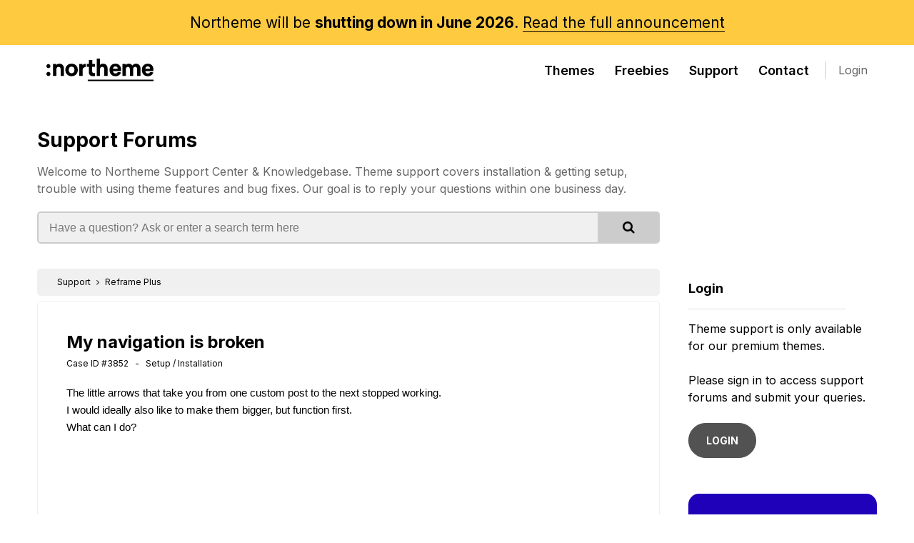

--- FILE ---
content_type: text/html; charset=UTF-8
request_url: https://northeme.com/support/case/my-navigation-is-broken-3852
body_size: 6590
content:
<!DOCTYPE html>
<html lang="en">

<head>

  <!-- Basic Page Needs
  ================================================== -->
  <meta charset="utf-8">
  <title>My navigation is broken - WordPress Support</title><meta name="description" content="The little arrows that take you from one custom post to the next stopped working. I would ideally also like to make them bigger, but function first. What can I do?">
  <!-- Mobile Specific Metas
  ================================================== -->
  <meta name="viewport" content="width=device-width, initial-scale=1.0">
  <meta http-equiv="X-UA-Compatible" content="IE=edge">

  <!-- Favicons
	================================================== -->
    <link rel="apple-touch-icon" href="https://fcdn.northeme.com/northeme-content/uploads/2018/12/apple-touch-icon.png">
  <link rel="apple-touch-icon" sizes="114x114"
    href="https://fcdn.northeme.com/northeme-content/uploads/2018/12/apple-touch-icon-114x114.png">
  <link rel="apple-touch-icon" sizes="72x72"
    href="https://fcdn.northeme.com/northeme-content/uploads/2018/12/apple-touch-icon-72x72.png">

  <style>
    @-moz-document url-prefix() {
      .themefeatures img {
        width: 100%;
      }
    }

    doesnotexist:-o-prefocus,
    .themefeatures img {
      width: 100%;
    }
  </style>

  

  
  <!-- Head End
  ================================================== -->
  <script>
  // <![CDATA[
  if (window.devicePixelRatio !== undefined) document.cookie = 'devicePixelRatio = ' + window.devicePixelRatio;
  // ]]>
</script>
<meta name='robots' content='index, follow, max-image-preview:large, max-snippet:-1, max-video-preview:-1' />

	<!-- This site is optimized with the Yoast SEO plugin v25.3 - https://yoast.com/wordpress/plugins/seo/ -->
	<title>Northeme</title>
	<meta property="og:locale" content="en_US" />
	<meta property="og:type" content="website" />
	<meta property="og:site_name" content="Northeme" />
	<meta property="og:image" content="https://fcdn.northeme.com/northeme-content/uploads/2016/06/ref_21.jpg" />
	<meta property="og:image:width" content="1050" />
	<meta property="og:image:height" content="445" />
	<meta property="og:image:type" content="image/jpeg" />
	<meta name="twitter:card" content="summary_large_image" />
	<meta name="twitter:site" content="@northemeCA" />
	<script type="application/ld+json" class="yoast-schema-graph">{"@context":"https://schema.org","@graph":[{"@type":"WebSite","@id":"https://northeme.com/#website","url":"https://northeme.com/","name":"Northeme","description":"WordPress Themes for Creatives","potentialAction":[{"@type":"SearchAction","target":{"@type":"EntryPoint","urlTemplate":"https://northeme.com/?s={search_term_string}"},"query-input":{"@type":"PropertyValueSpecification","valueRequired":true,"valueName":"search_term_string"}}],"inLanguage":"en-US"}]}</script>
	<!-- / Yoast SEO plugin. -->


<link rel="alternate" type="application/rss+xml" title="Northeme &raquo; Feed" href="https://northeme.com/feed" />
<link rel="alternate" type="application/rss+xml" title="Northeme &raquo; Comments Feed" href="https://northeme.com/comments/feed" />
<style id='classic-theme-styles-inline-css'>
/*! This file is auto-generated */
.wp-block-button__link{color:#fff;background-color:#32373c;border-radius:9999px;box-shadow:none;text-decoration:none;padding:calc(.667em + 2px) calc(1.333em + 2px);font-size:1.125em}.wp-block-file__button{background:#32373c;color:#fff;text-decoration:none}
</style>
<style id='global-styles-inline-css'>
:root{--wp--preset--aspect-ratio--square: 1;--wp--preset--aspect-ratio--4-3: 4/3;--wp--preset--aspect-ratio--3-4: 3/4;--wp--preset--aspect-ratio--3-2: 3/2;--wp--preset--aspect-ratio--2-3: 2/3;--wp--preset--aspect-ratio--16-9: 16/9;--wp--preset--aspect-ratio--9-16: 9/16;--wp--preset--color--black: #000000;--wp--preset--color--cyan-bluish-gray: #abb8c3;--wp--preset--color--white: #ffffff;--wp--preset--color--pale-pink: #f78da7;--wp--preset--color--vivid-red: #cf2e2e;--wp--preset--color--luminous-vivid-orange: #ff6900;--wp--preset--color--luminous-vivid-amber: #fcb900;--wp--preset--color--light-green-cyan: #7bdcb5;--wp--preset--color--vivid-green-cyan: #00d084;--wp--preset--color--pale-cyan-blue: #8ed1fc;--wp--preset--color--vivid-cyan-blue: #0693e3;--wp--preset--color--vivid-purple: #9b51e0;--wp--preset--gradient--vivid-cyan-blue-to-vivid-purple: linear-gradient(135deg,rgba(6,147,227,1) 0%,rgb(155,81,224) 100%);--wp--preset--gradient--light-green-cyan-to-vivid-green-cyan: linear-gradient(135deg,rgb(122,220,180) 0%,rgb(0,208,130) 100%);--wp--preset--gradient--luminous-vivid-amber-to-luminous-vivid-orange: linear-gradient(135deg,rgba(252,185,0,1) 0%,rgba(255,105,0,1) 100%);--wp--preset--gradient--luminous-vivid-orange-to-vivid-red: linear-gradient(135deg,rgba(255,105,0,1) 0%,rgb(207,46,46) 100%);--wp--preset--gradient--very-light-gray-to-cyan-bluish-gray: linear-gradient(135deg,rgb(238,238,238) 0%,rgb(169,184,195) 100%);--wp--preset--gradient--cool-to-warm-spectrum: linear-gradient(135deg,rgb(74,234,220) 0%,rgb(151,120,209) 20%,rgb(207,42,186) 40%,rgb(238,44,130) 60%,rgb(251,105,98) 80%,rgb(254,248,76) 100%);--wp--preset--gradient--blush-light-purple: linear-gradient(135deg,rgb(255,206,236) 0%,rgb(152,150,240) 100%);--wp--preset--gradient--blush-bordeaux: linear-gradient(135deg,rgb(254,205,165) 0%,rgb(254,45,45) 50%,rgb(107,0,62) 100%);--wp--preset--gradient--luminous-dusk: linear-gradient(135deg,rgb(255,203,112) 0%,rgb(199,81,192) 50%,rgb(65,88,208) 100%);--wp--preset--gradient--pale-ocean: linear-gradient(135deg,rgb(255,245,203) 0%,rgb(182,227,212) 50%,rgb(51,167,181) 100%);--wp--preset--gradient--electric-grass: linear-gradient(135deg,rgb(202,248,128) 0%,rgb(113,206,126) 100%);--wp--preset--gradient--midnight: linear-gradient(135deg,rgb(2,3,129) 0%,rgb(40,116,252) 100%);--wp--preset--font-size--small: 13px;--wp--preset--font-size--medium: 20px;--wp--preset--font-size--large: 36px;--wp--preset--font-size--x-large: 42px;--wp--preset--spacing--20: 0.44rem;--wp--preset--spacing--30: 0.67rem;--wp--preset--spacing--40: 1rem;--wp--preset--spacing--50: 1.5rem;--wp--preset--spacing--60: 2.25rem;--wp--preset--spacing--70: 3.38rem;--wp--preset--spacing--80: 5.06rem;--wp--preset--shadow--natural: 6px 6px 9px rgba(0, 0, 0, 0.2);--wp--preset--shadow--deep: 12px 12px 50px rgba(0, 0, 0, 0.4);--wp--preset--shadow--sharp: 6px 6px 0px rgba(0, 0, 0, 0.2);--wp--preset--shadow--outlined: 6px 6px 0px -3px rgba(255, 255, 255, 1), 6px 6px rgba(0, 0, 0, 1);--wp--preset--shadow--crisp: 6px 6px 0px rgba(0, 0, 0, 1);}:where(.is-layout-flex){gap: 0.5em;}:where(.is-layout-grid){gap: 0.5em;}body .is-layout-flex{display: flex;}.is-layout-flex{flex-wrap: wrap;align-items: center;}.is-layout-flex > :is(*, div){margin: 0;}body .is-layout-grid{display: grid;}.is-layout-grid > :is(*, div){margin: 0;}:where(.wp-block-columns.is-layout-flex){gap: 2em;}:where(.wp-block-columns.is-layout-grid){gap: 2em;}:where(.wp-block-post-template.is-layout-flex){gap: 1.25em;}:where(.wp-block-post-template.is-layout-grid){gap: 1.25em;}.has-black-color{color: var(--wp--preset--color--black) !important;}.has-cyan-bluish-gray-color{color: var(--wp--preset--color--cyan-bluish-gray) !important;}.has-white-color{color: var(--wp--preset--color--white) !important;}.has-pale-pink-color{color: var(--wp--preset--color--pale-pink) !important;}.has-vivid-red-color{color: var(--wp--preset--color--vivid-red) !important;}.has-luminous-vivid-orange-color{color: var(--wp--preset--color--luminous-vivid-orange) !important;}.has-luminous-vivid-amber-color{color: var(--wp--preset--color--luminous-vivid-amber) !important;}.has-light-green-cyan-color{color: var(--wp--preset--color--light-green-cyan) !important;}.has-vivid-green-cyan-color{color: var(--wp--preset--color--vivid-green-cyan) !important;}.has-pale-cyan-blue-color{color: var(--wp--preset--color--pale-cyan-blue) !important;}.has-vivid-cyan-blue-color{color: var(--wp--preset--color--vivid-cyan-blue) !important;}.has-vivid-purple-color{color: var(--wp--preset--color--vivid-purple) !important;}.has-black-background-color{background-color: var(--wp--preset--color--black) !important;}.has-cyan-bluish-gray-background-color{background-color: var(--wp--preset--color--cyan-bluish-gray) !important;}.has-white-background-color{background-color: var(--wp--preset--color--white) !important;}.has-pale-pink-background-color{background-color: var(--wp--preset--color--pale-pink) !important;}.has-vivid-red-background-color{background-color: var(--wp--preset--color--vivid-red) !important;}.has-luminous-vivid-orange-background-color{background-color: var(--wp--preset--color--luminous-vivid-orange) !important;}.has-luminous-vivid-amber-background-color{background-color: var(--wp--preset--color--luminous-vivid-amber) !important;}.has-light-green-cyan-background-color{background-color: var(--wp--preset--color--light-green-cyan) !important;}.has-vivid-green-cyan-background-color{background-color: var(--wp--preset--color--vivid-green-cyan) !important;}.has-pale-cyan-blue-background-color{background-color: var(--wp--preset--color--pale-cyan-blue) !important;}.has-vivid-cyan-blue-background-color{background-color: var(--wp--preset--color--vivid-cyan-blue) !important;}.has-vivid-purple-background-color{background-color: var(--wp--preset--color--vivid-purple) !important;}.has-black-border-color{border-color: var(--wp--preset--color--black) !important;}.has-cyan-bluish-gray-border-color{border-color: var(--wp--preset--color--cyan-bluish-gray) !important;}.has-white-border-color{border-color: var(--wp--preset--color--white) !important;}.has-pale-pink-border-color{border-color: var(--wp--preset--color--pale-pink) !important;}.has-vivid-red-border-color{border-color: var(--wp--preset--color--vivid-red) !important;}.has-luminous-vivid-orange-border-color{border-color: var(--wp--preset--color--luminous-vivid-orange) !important;}.has-luminous-vivid-amber-border-color{border-color: var(--wp--preset--color--luminous-vivid-amber) !important;}.has-light-green-cyan-border-color{border-color: var(--wp--preset--color--light-green-cyan) !important;}.has-vivid-green-cyan-border-color{border-color: var(--wp--preset--color--vivid-green-cyan) !important;}.has-pale-cyan-blue-border-color{border-color: var(--wp--preset--color--pale-cyan-blue) !important;}.has-vivid-cyan-blue-border-color{border-color: var(--wp--preset--color--vivid-cyan-blue) !important;}.has-vivid-purple-border-color{border-color: var(--wp--preset--color--vivid-purple) !important;}.has-vivid-cyan-blue-to-vivid-purple-gradient-background{background: var(--wp--preset--gradient--vivid-cyan-blue-to-vivid-purple) !important;}.has-light-green-cyan-to-vivid-green-cyan-gradient-background{background: var(--wp--preset--gradient--light-green-cyan-to-vivid-green-cyan) !important;}.has-luminous-vivid-amber-to-luminous-vivid-orange-gradient-background{background: var(--wp--preset--gradient--luminous-vivid-amber-to-luminous-vivid-orange) !important;}.has-luminous-vivid-orange-to-vivid-red-gradient-background{background: var(--wp--preset--gradient--luminous-vivid-orange-to-vivid-red) !important;}.has-very-light-gray-to-cyan-bluish-gray-gradient-background{background: var(--wp--preset--gradient--very-light-gray-to-cyan-bluish-gray) !important;}.has-cool-to-warm-spectrum-gradient-background{background: var(--wp--preset--gradient--cool-to-warm-spectrum) !important;}.has-blush-light-purple-gradient-background{background: var(--wp--preset--gradient--blush-light-purple) !important;}.has-blush-bordeaux-gradient-background{background: var(--wp--preset--gradient--blush-bordeaux) !important;}.has-luminous-dusk-gradient-background{background: var(--wp--preset--gradient--luminous-dusk) !important;}.has-pale-ocean-gradient-background{background: var(--wp--preset--gradient--pale-ocean) !important;}.has-electric-grass-gradient-background{background: var(--wp--preset--gradient--electric-grass) !important;}.has-midnight-gradient-background{background: var(--wp--preset--gradient--midnight) !important;}.has-small-font-size{font-size: var(--wp--preset--font-size--small) !important;}.has-medium-font-size{font-size: var(--wp--preset--font-size--medium) !important;}.has-large-font-size{font-size: var(--wp--preset--font-size--large) !important;}.has-x-large-font-size{font-size: var(--wp--preset--font-size--x-large) !important;}
:where(.wp-block-post-template.is-layout-flex){gap: 1.25em;}:where(.wp-block-post-template.is-layout-grid){gap: 1.25em;}
:where(.wp-block-columns.is-layout-flex){gap: 2em;}:where(.wp-block-columns.is-layout-grid){gap: 2em;}
:root :where(.wp-block-pullquote){font-size: 1.5em;line-height: 1.6;}
</style>
<link rel='stylesheet' id='northeme-main-css-new-css' href='https://fcdn.northeme.com/northeme-content/themes/northeme/assets/css/style.min.css' media='all' />
<link rel='stylesheet' id='google-fonts-css' href='https://fonts.googleapis.com/css2?family=Inter%3Awght%40400%3B600%3B700&#038;display=swap&#038;ver=6.8.3' media='all' />
<link rel='stylesheet' id='bi-styles-css' href='https://cdn.jsdelivr.net/npm/bootstrap-icons@1.8.3/font/bootstrap-icons.css' media='all' />
<link rel='stylesheet' id='fa-styles-css' href='https://stackpath.bootstrapcdn.com/font-awesome/4.7.0/css/font-awesome.min.css' media='all' />
<link rel='stylesheet' id='sib-front-css-css' href='https://fcdn.northeme.com/northeme-content/plugins/mailin/css/mailin-front.css' media='all' />
<script src="https://fcdn.northeme.com/wp-includes/js/jquery/jquery.min.js" id="jquery-core-js"></script>
<script src="https://fcdn.northeme.com/wp-includes/js/jquery/jquery-migrate.min.js" id="jquery-migrate-js"></script>
<script id="sib-front-js-js-extra">
var sibErrMsg = {"invalidMail":"Please fill out valid email address","requiredField":"Please fill out required fields","invalidDateFormat":"Please fill out valid date format","invalidSMSFormat":"Please fill out valid phone number"};
var ajax_sib_front_object = {"ajax_url":"https:\/\/northeme.com\/wp-admin\/admin-ajax.php","ajax_nonce":"1df2b9cd36","flag_url":"https:\/\/northeme.com\/northeme-content\/plugins\/mailin\/img\/flags\/"};
</script>
<script src="https://fcdn.northeme.com/northeme-content/plugins/mailin/js/mailin-front.js" id="sib-front-js-js"></script>
<script></script><link rel="https://api.w.org/" href="https://northeme.com/wp-json/" /><link rel="EditURI" type="application/rsd+xml" title="RSD" href="https://northeme.com/xmlrpc.php?rsd" />
<meta name="generator" content="WordPress 6.8.3" />
<meta name="generator" content="Powered by WPBakery Page Builder - drag and drop page builder for WordPress."/>
<noscript><style> .wpb_animate_when_almost_visible { opacity: 1; }</style></noscript>    </head>


<body class="wp-theme-northeme wpb-js-composer js-comp-ver-8.0.1 vc_responsive" data-spy="scroll" data-target="#sidenav">

<div id="maincontainer" class="  ">
    <div class="nt-head-promo p-regular" style="font-weight: 400;">
    Northeme will be <strong>shutting down in June 2026</strong>. <a href="https://northeme.com/2025/09/08/northeme-is-shutting-down" style="border-bottom:1px solid">Read the full announcement</a>
  </div>

    
  <div class="masterheader-menu">
    <div class="container">
      <div class="sixteen columns">
        <div class="masterheaderdiv">
          <div class="logo-container alpha">
            <a href="https://northeme.com/"
              class="main-logo">
                            <img src="https://fcdn.northeme.com/northeme-content/uploads/2022/06/nt-logo.svg" class="white-logo"
                alt="Northeme">
              <img src="https://fcdn.northeme.com/northeme-content/uploads/2022/06/nt-logo-black.svg" class="dark-logo"
                alt="Northeme">
            </a>
          </div>

          <div class="mainmenu smalldontshow">
            <div class="desktopmenu-wrapper">
              <div class="main-menu-container">
                <ul id="menu-top" class="main-nav"><li id="menu-item-147" class="menu-item menu-item-type-post_type menu-item-object-page menu-item-147"><a href="https://northeme.com/themes">Themes</a></li>
<li id="menu-item-2775" class="menu-item menu-item-type-post_type menu-item-object-page menu-item-2775"><a href="https://northeme.com/freebies">Freebies</a></li>
<li id="menu-item-3406" class="menu-item menu-item-type-custom menu-item-object-custom menu-item-3406"><a href="/support">Support</a></li>
<li id="menu-item-1616" class="menu-item menu-item-type-post_type menu-item-object-page menu-item-1616"><a href="https://northeme.com/contact">Contact</a></li>
</ul>                                <a href="/login"
                  class="member-button smalldontshow">Login</a>
                              </div>
              
            </div>
          </div>
          <div class="mobile-hamburger">
            <span></span>
            <span></span>
            <span></span>
            <span></span>
          </div>

          <div class="mobile-menu">
            <div class="mobile-menu-overlay"></div>
            <div class="mobile-menu-content">
                            <img src="https://fcdn.northeme.com/northeme-content/uploads/2022/06/nt-logo-minimal-white.svg" class="mobile-logo"
                alt="Northeme">

              <ul id="menu-mobile" class="mob-nav"><li id="menu-item-1184" class="menu-item menu-item-type-post_type menu-item-object-page menu-item-1184"><a href="https://northeme.com/themes">Themes</a></li>
<li id="menu-item-2830" class="menu-item menu-item-type-post_type menu-item-object-page menu-item-2830"><a href="https://northeme.com/freebies">Freebies</a></li>
<li id="menu-item-3467" class="menu-item menu-item-type-custom menu-item-object-custom menu-item-3467"><a href="/support">Support</a></li>
<li id="menu-item-3993" class="menu-item menu-item-type-custom menu-item-object-custom menu-item-3993"><a href="https://northeme.com/theme-docs">Documentation</a></li>
<li id="menu-item-1180" class="menu-item menu-item-type-post_type menu-item-object-page menu-item-1180"><a href="https://northeme.com/contact">Contact</a></li>
<li id="menu-item-1187" class="menu-item menu-item-type-post_type menu-item-object-page menu-item-1187"><a href="https://northeme.com/myaccount">My Account</a></li>
</ul>            </div>
          </div>

        </div>
      </div>
    </div>
  </div>
</div>

<div class="masterheader member-head differentheader with-spbg">
  <div class="container pagetitles">
    <div class="twelve columns">
      <h1><a href="/support">Support Forums</a></h1>
      <p>
        Welcome to Northeme Support Center &amp; Knowledgebase. Theme support covers installation &amp; getting setup, trouble with using theme features and bug fixes. Our goal is to reply your questions within one business day.
      </p>
      <form action="/support" method="get" class="support-search-form">
        <input type="hidden" name="section" value="search">
        <input type="text" name="keyword" placeholder="Have a question? Ask or enter a search term here" value="">
        <button type="submit"><i class="fa fa-search"></i></button>
      </form>
    </div>
  </div>
</div>

<br class="clear" />
<div class="container support-section">
  <div class="row">
    <div class="twelve columns left" style="min-height:400px">
      <div class="support-wrapper">
        	
  <div class="case-breadcrumbs">

		<a href="/support">Support</a> <i class="fa fa-angle-right"></i>

		      <a href="/support/theme/reframe-plus">Reframe Plus </a>
		
		
		
	</div>


	<div class="single-case">
    	<div class="form-msg msg-error payment-errors" >
            <a href="#" onClick="jQuery(this).parent().hide();return false;" style="float:right; color:#fff;"><i class="fa fa-times-circle"></i></a>
            <span class="msg"></span>
        </div>
        
    	<div class="case-header">
					<h1>My navigation is broken</h1>
          <div class="case-info">
          	<span class="theme-name">
									Case ID #3852 &nbsp; - &nbsp;
									Setup / Installation              </span>
      		</div>
      </div>

        <div class="case-body">
      <div class="reply-wrap  case-status-hidden-0" data-reply-id="5838"><div class="case-reply "><div class="case-reply-text-content"><p>The little arrows that take you from one custom post to the next stopped working.<br />
I would ideally also like to make them bigger, but function first.<br />
What can I do?</p>
</div><ul class="case-info-wrap"><li><div class="case-time"></ul></div></div>        </div>

        
        	<div class="guest-message">

																		<i class="fa fa-eye-slash"></i>
										<span style="line-height:40px;">Please <a href="/login">sign in to your Northeme account</a> in order to view replies and reply this case.</span>
                            </div>

            </div>
      </div>
    </div>

    <div class="four columns right">
      <div class="supportright">
                          <h4>Login</h4>
          <p>Theme support is only available for our premium themes.<br /><br />Please sign in to access support forums and submit your queries. <br><br><a href="/login" class="button">LOGIN</a></p>
              </div>
      <div class="documentations-box" style="margin-top:30px;">
        <h4>Theme Documentation</h4>
        <p>Find detailed information about theme features, installation, and suggestions in our theme documentation.</p>
        <a href="/theme-docs" class="button button-new-light">Browse Documentations</a>
      </div>
    </div>

  </div>
</div>



	
	<footer>
	  	  <!-- Subscribe !-->
	  <div class="footer-subscribe-bar" style="display:none;">
	    <div class="container">
	      <div class="eight columns p-small">
	        <div class="text-wrap">
	          Subscribe to get <span class="color-yellow">10% discount</span> and keep in the loop for new deals and updates	        </div>
	      </div>
	      <div class="eight columns">
	        <form action="https://northeme.com" method="POST"
	          class="nt-form nt-form-horizontal nt-form-horizontal-md " name="subform1">
	          <input type="hidden" id="subscribehim_nonce" name="subscribehim_nonce" value="23a1a34b67" /><input type="hidden" name="_wp_http_referer" value="/support/case/my-navigation-is-broken-3852" />	          <div class="nt-form-item-wrapper  ">
	            <div class="nt-form-item input-type-text">
	              <input type="email" class="form-input" name="email" autocomplete="email" required value=""
	                placeholder="Enter your email address" required="">
	            </div>
	            <div class="nt-form-item button-wrapper">
	              <button type="submit" class="button-new button-new-blue btn-horizontal" data-loading="Please wait...">
	                <span>Subscribe</span>
	              </button>
	            </div>
	          </div>
	        </form>
	        <div class="result subscribe-result"></div>
	      </div>
	    </div>
	  </div>
	  
	  <div class="container footer-menu">
	    <div class="ten columns copyright">

	      	      <div class="facebook-page-like" style="display:none">
	        <div class="fb-page" data-href="https://www.facebook.com/Northeme/" data-small-header="true"
	          data-adapt-container-width="true" data-hide-cover="true" data-show-facepile="false">
	          <blockquote cite="https://www.facebook.com/Northeme/" class="fb-xfbml-parse-ignore"><a
	              href="https://www.facebook.com/Northeme/">Northeme</a></blockquote>
	        </div>
	      </div>
	      	      <div class="copyright-text">
	        Copyright	        &copy; 2026	        Northeme.com 
	        <br>
	        <small>
	          <a
	            href="https://northeme.com/terms-conditions">Terms</a>
	          &nbsp; &nbsp; <a
	            href="https://northeme.com/privacy-policy">Privacy</a>
	          &nbsp; &nbsp;
	        </small>
	        <small>
	          Powered by <a href="https://wordpress.org/" target="_blank" rel="nofollow">WordPress</a>
	        </small>
	      </div>
	    </div>
	    <div class="footer-menus-list">
	      <div class="">
	        <h5>Products</h5>
	        <ul>
	          <li><a
	              href="https://northeme.com/themes">Themes</a>
	          </li>
	          <li><a
	              href="https://northeme.com/freebies">Freebies</a>
	          </li>
	          <li><a
	              href="https://northeme.com/pricing">FAQ</a>
	          </li>
	        </ul>
	      </div>
	      <div class="">
	        <h5>Support</h5>
	        <ul>
	          <li><a
	              href="https://northeme.com/contact">Contact</a>
	          </li>
	          <li><a
	              href="https://northeme.com/support">Support
	              Forums</a></li>
	          <li><a
	              href="https://northeme.com/theme-docs">Documentation</a>
	          </li>
	        </ul>
	      </div>

	    </div>
	  </div>
	</footer>

	<a href="#" class="backtotop"></a>
	<div id="foo"></div>


	  <script type="speculationrules">
{"prefetch":[{"source":"document","where":{"and":[{"href_matches":"\/*"},{"not":{"href_matches":["\/wp-*.php","\/wp-admin\/*","\/northeme-content\/uploads\/*","\/northeme-content\/*","\/northeme-content\/plugins\/*","\/northeme-content\/themes\/northeme\/*","\/*\\?(.+)"]}},{"not":{"selector_matches":"a[rel~=\"nofollow\"]"}},{"not":{"selector_matches":".no-prefetch, .no-prefetch a"}}]},"eagerness":"conservative"}]}
</script>
<script>
  /* <![CDATA[ */
  var jsvars = {
    "ajaxurl": "https://northeme.com/wp-admin/admin-ajax.php",
    "url": "https://northeme.com/northeme-content/themes/northeme"
  };
  /* ]]> */
</script>
<script src="https://fcdn.northeme.com/wp-includes/js/imagesloaded.min.js" id="imagesloaded-js"></script>
<script src="https://fcdn.northeme.com/wp-includes/js/masonry.min.js" id="masonry-js"></script>
<script src="https://fcdn.northeme.com/wp-includes/js/jquery/jquery.masonry.min.js" id="jquery-masonry-js"></script>
<script src="https://fcdn.northeme.com/northeme-content/themes/northeme/js/include.js" id="include-js"></script>
<script src="https://fcdn.northeme.com/northeme-content/themes/northeme/js/jquery.flickity.min.js" id="flickity-js"></script>
<script src="https://fcdn.northeme.com/northeme-content/themes/northeme/js/raty.js" id="raty-js"></script>
<script src="https://fcdn.northeme.com/northeme-content/themes/northeme/js/master.js?v=2&amp;ver=6.8.3" id="drone-js"></script>
<script></script>
  <script async src="https://www.googletagmanager.com/gtag/js?id=UA-37325348-1"></script>
  <script>
    window.dataLayer = window.dataLayer || [];

    function gtag() {
      dataLayer.push(arguments);
    }
    gtag('js', new Date());

    gtag('config', 'UA-37325348-1');
    gtag('config', 'AW-1020814552');
  </script>

  
  </body>

  </html>

--- FILE ---
content_type: application/x-javascript
request_url: https://fcdn.northeme.com/northeme-content/themes/northeme/js/master.js?v=2&ver=6.8.3
body_size: 14985
content:
(function ($) {
  var isTouchDevice = window.matchMedia('(pointer: coarse)').matches;

  /** Masonry */
  $('.nor-masonry-container').masonry({
    itemSelector: '.masonry-item',
    columnWidth: '.masonry-item',
    percentPosition: true,
  });
  /* Tooltips */
  $(document).on('mouseenter', '[data-tooltip]', function (e) {
    $(this).css('position', 'relative');
    $(this).prepend(
      '<div class="nt-tooltip">' + $(this).attr('title') + '</div>'
    );
    $('.nt-tooltip', this).addClass('show-this');
    e.preventDefault();
  });
  $(document).on('mouseleave', '[data-tooltip]', function (e) {
    $(this).css('position', '');
    $('.nt-tooltip', this).remove();
    e.preventDefault();
  });

  /* Live demo window function */
  window.nt_livedemo = function (title, url) {
    if ($('body .ntthemedemo').length < 1) {
      var box =
        '<div class="ntthemedemo"> \
                        <div class="ntthemedemo__bg"></div> \
                        <div class="ntthemedemo__wrap"> \
                            <div class="ntthemedemo__header"> \
                                <div class="ntthemedemo__header--title p-medium font-semibold"> \
                                    ' +
        title +
        ' Demo \
                                </div> \
                                <div class="ntthemedemo__header--controls"> \
                                    <a href="#" class="ntthemedemo__display selected" data-display="desktop-size" data-tooltip title="Desktop (1280px +)"><i class="bi bi-display"></i></a> \
                                    <a href="#" class="ntthemedemo__display" data-display="tablet-large-size" data-tooltip title="Tablet Landscape (1024px wide)"><i class="bi bi-tablet-landscape"></i></a> \
                                    <a href="#" class="ntthemedemo__display" data-display="tablet-size" data-tooltip title="Tablet (768px wide)"><i class="bi bi-tablet"></i></a> \
                                    <a href="#" class="ntthemedemo__display" data-display="mobile-size" data-tooltip title="Mobile (320px wide)"><i class="bi bi-phone"></i></a> \
                                </div> \
                                <div class="ntthemedemo__header--close"> \
                                    <a href="' +
        url +
        '" target="_blank" class="open-link">Remove frame</a> \
                                    <a href="#" class="ntthemedemo__close"><i class="bi bi-x-square-fill"></i></a> \
                                </div> \
                            </div> \
                            <div class="ntthemedemo__content"> \
                                <iframe src="' +
        url +
        '"></iframe> \
                            </div> \
                        </div> \
                    </div>';
      $('body').append(box);
    }

    /* SHOW */
    $('body').addClass('open-live-demo');
    $('.ntthemedemo').animate({ opacity: 1 }, 500);

    /* Live demo close button */
    $('.ntthemedemo__close').on('click', function (e) {
      $('.ntthemedemo').fadeOut('normal', function () {
        $('body').removeClass('open-live-demo');
        $('.ntthemedemo').remove();
      });
      e.preventDefault();
    });

    /* Live demo change size */
    $('.ntthemedemo__display').on('click', function (e) {
      $(this).parent().find('.ntthemedemo__display').removeClass('selected');
      $(this).addClass('selected');
      $('.ntthemedemo__content').removeClass(
        'desktop size tablet-large-size tablet-size mobile-size'
      );
      $('.ntthemedemo__content').addClass($(this).data('display'));
      e.preventDefault();
    });
  };

  /* Live demo open button */
  $('[data-live-demo]').on('click', function (e) {
    var x = window.matchMedia('(min-width: 768px)');
    if (x.matches) {
      nt_livedemo($(this).attr('title'), $(this).attr('href'));
      e.preventDefault();
    }
  });

  setTimeout("jQuery('.topcoupon').addClass('show-on')", 1000);

  if (typeof SVGRect !== 'undefined') {
    $("img[src$='.svg']").each(function () {
      if ($(this).data('fallback-image')) {
        $(this).attr('src', $(this).data('fallback-image'));
      }
    });
  }

  /*
			PAYMENT FUNCS
		*/

  $(
    '.checkout-container select[name=country], .checkout-container select[name=state]'
  ).on('change', function () {
    var state = $('form#bt-payment-form-wrap select[name=state]:enabled').val();
    $.post(
      window.url,
      {
        renewcart: 1,
        update_country: $('select[name=country]').val(),
        update_state: state,
      },
      function (data) {
        $('.cartuserinfo').html($('.cartuserinfo', data).html());
      }
    );
  });

  function getCreditCardType(accountNumber) {
    var result = 'unknown';
    $('div.cards span').addClass('off');

    if (/^5[1-5]/.test(accountNumber)) {
      result = 'mastercard';
      $('div.cards .mastercard').removeClass('off');
    } else if (/^4/.test(accountNumber)) {
      result = 'visa';
      $('div.cards .visa').removeClass('off');
    } else if (/^3[47]/.test(accountNumber)) {
      result = 'amex';
      $('div.cards .amexs').removeClass('off');
    } else if (
      /^(6011|622(12[6-9]|1[3-9][0-9]|[2-8][0-9]{2}|9[0-1][0-9]|92[0-5]|64[4-9])|65)/.test(
        accountNumber
      )
    ) {
      result = 'discover';
      $('div.cards .discover').removeClass('off');
    } else if (/^(4026|417500|4508|4844|491(3|7))/.test(accountNumber)) {
      result = 'visa_electron';
      $('div.cards .visa_electron').removeClass('off');
    }
  }

  $('form#bt-payment-form-wrap input.cc_number').keydown(function (e) {
    getCreditCardType($(this).val());
  });

  if (jQuery('#card-element').length > 0) {
    var style = {
      base: {
        fontSize: '16px',
      },
    };

    if (typeof elements !== 'undefined') {
      var card = elements.create('card', {
        hidePostalCode: true,
        style: {
          base: {
            fontSize: '16px',
          },
        },
      });

      card.mount('#card-element');

      card.addEventListener('change', function (event) {
        var displayError = document.getElementById('card-errors');
        if (event.error) {
          displayError.textContent = event.error.message;
        } else {
          displayError.textContent = '';
        }
      });
    }
  }

  /* Form Submit */
  window.checkPForm = function () {
    jQuery('.paypal-validation-fail').hide();

    var invalid = 0;

    if (
      jQuery('[name=fname].required').length > 0 &&
      !jQuery('[name=fname].required').val()
    ) {
      jQuery('[name=fname].required').addClass('error');
      invalid = 1;
    }
    if (
      jQuery('[name=lname].required').length > 0 &&
      !jQuery('[name=lname].required').val()
    ) {
      jQuery('[name=lname].required').addClass('error');
      invalid = 1;
    }
    if (
      jQuery('[name=email].required').length > 0 &&
      !jQuery('[name=email].required').val()
    ) {
      jQuery('[name=email].required').addClass('error');
      invalid = 1;
    }
    if (
      jQuery('[name=password].required').length > 0 &&
      !jQuery('[name=password].required').val()
    ) {
      jQuery('[name=password].required').addClass('error');
      invalid = 1;
    }
    if (
      jQuery('[name=country].required').length > 0 &&
      !jQuery('[name=country].required').val()
    ) {
      jQuery('[name=country].required').addClass('error');
      invalid = 1;
    }
    if (
      jQuery('[name=state].required:enabled').length > 0 &&
      !jQuery('[name=state].required:enabled').val()
    ) {
      jQuery('[name=state].required:enabled').addClass('error');
      invalid = 1;
    }

    if (invalid) {
      jQuery('.paypal-validation-fail').slideDown();
      $('html, body').animate(
        { scrollTop: $('.paypal-validation-fail').offset().top },
        1000,
        'easeInOutExpo'
      );
      return false;
    } else {
      return true;
    }
  };

  jQuery('form#bt-payment-form-wrap').validate({
    invalidHandler: function (form, validator) {
      jQuery('form#bt-payment-form-wrap').addClass('form-error');
      jQuery('.paypal-validation-fail').slideDown();
      if (
        jQuery('.paypal-check-inputs').length > 0 &&
        jQuery('select[name=paymenttype]').val() == 'paypal'
      ) {
        jQuery('.checkout-with-title strong').text('Checkout with Paypal');
        jQuery('.payment-type-selector').hide();
        jQuery('.checkout-all-div .checkout-total .coupon-div').hide();
        jQuery('#paypal-button-container')
          .show()
          .html(
            '<button type="submit" class="button-red-reverse buy-now-button button-paypal"><span>COMPLETE ORDER</span></button>'
          );
      }
    },
    submitHandler: function (form) {
      jQuery('form#bt-payment-form-wrap').removeClass('form-error');
      jQuery('.paypal-validation-fail').hide();

      if (!jQuery('form#bt-payment-form-wrap [name=ppOrderId]').val()) {
        // return;
      }
      jQuery('.button-payment .please-wait').show();
      jQuery('.button-payment .buy-now-button').hide();
      if (jQuery('form#bt-payment-form-wrap [name=email]').length > 0) {
        payment_final_submit_check_email(form);
      } else {
        payment_final_submit(form);
      }
    },
  });

  function payment_final_submit_check_email(form) {
    $.post(
      jsvars.ajaxurl,
      {
        action: 'email_av_check',
        email: jQuery('form#bt-payment-form-wrap [name=email]').val(),
      },
      function (data) {
        if (data == 1) {
          const val = jQuery(
            'form#bt-payment-form-wrap [name=lqorderid]'
          ).val();
          if (val) {
            form.submit();
            return false;
          }
          const formDataObject = {};
          $('form#bt-payment-form-wrap')
            .serializeArray()
            .forEach((item) => {
              formDataObject[item.name] = item.value;
            });

          var data = { action: 'nor_lemon_checkout', fields: formDataObject };
          jQuery
            .post(jsvars.ajaxurl, data, function (data) {
              const checkoutUrl = data?.data?.attributes?.url;
              if (!checkoutUrl) {
                jQuery('.button-payment .please-wait').hide();
                jQuery('.button-payment .buy-now-button').show();
                console.log('Error: ', data);
                alert('Something went wrong. Please try again.');
                return;
              }
              LemonSqueezy.Url.Open(checkoutUrl);
            })
            .error(function (xhr, ajaxOptions, thrownError) {
              alert(thrownError);
            });
        } else {
          jQuery('form#bt-payment-form-wrap').addClass('form-error');
          jQuery('.paypal-validation-fail').html(data);
          jQuery('.paypal-validation-fail').slideDown();

          jQuery('form#bt-payment-form-wrap [name=email]').focus();
          jQuery('.button-payment .please-wait').hide();
          jQuery('.button-payment .buy-now-button').show();

          return false;
        }
      }
    );
  }

  function payment_final_submit(form) {
    const val = jQuery('form#bt-payment-form-wrap [name=lqorderid]').val();
    if (val) {
      form.submit();
      return false;
    }
    const formDataObject = {};
    $('form#bt-payment-form-wrap')
      .serializeArray()
      .forEach((item) => {
        formDataObject[item.name] = item.value;
      });

    var data = { action: 'nor_lemon_checkout', fields: formDataObject };
    jQuery
      .post(jsvars.ajaxurl, data, function (data) {
        const checkoutUrl = data?.data?.attributes?.url;
        if (!checkoutUrl) {
          jQuery('.button-payment .please-wait').hide();
          jQuery('.button-payment .buy-now-button').show();
          console.log('Error: ', data);
          alert('Something went wrong. Please try again.');
          return;
        }
        LemonSqueezy.Url.Open(checkoutUrl);
      })
      .error(function (xhr, ajaxOptions, thrownError) {
        alert(thrownError);
      });
  }

  function checkoutRefresh() {
    if (jQuery('.paypal-check-inputs').length > 0) {
      return false;
    }

    jQuery('#paypal-button-container').html('');

    jQuery.get(
      '/checkout',
      jQuery('#bt-payment-form-wrap').serialize(),
      function (data) {
        if (
          jQuery('#bt-payment-form-wrap .checkout-total-load', data).length < 1
        ) {
          window.location.reload();
        }
        jQuery('#bt-payment-form-wrap .checkout-total-load').html(
          jQuery('#bt-payment-form-wrap .checkout-total-load', data).html()
        );

        if (jQuery('.payment-request-button-wrapper').is(':visible')) {
          paymentRequest.update({
            total: {
              label: 'Payment Total',
              amount: Number(jQuery('#gtotal').val()),
            },
          });
        }
      }
    );
  }

  /* Check Coupon */
  $('form[name=cart-form] select').on('change', function () {
    if ($(this).val() != '') {
      jQuery('.cart-thumbs i').hide();
      jQuery('.cart-thumbs img').hide();
      jQuery('.cart-thumbs img.thumb-' + jQuery(this).val()).show();
    } else {
      jQuery('form[name=cart-form] span').html();
    }

    $('form[name=cart-form]').submit();
  });

  $('form[name=cart-form]').validate({
    submitHandler: function (form) {
      $.post(
        jsvars.ajaxurl,
        {
          action: 'gift_theme_func',
          gift_theme_nonce: $('[name=gift_theme_nonce]', form).val(),
          gift: $('[name=gift]', form).val(),
        },
        function (data) {
          jQuery('form[name=cart-form] span').html(
            '<i class="fa fa-check-circle"></i>'
          );
        }
      );
    },
  });

  $('body').on('keypress', 'input[name=coupon]', function (e) {
    if (e.which == 13) {
      $('a.check-coupon-button').trigger('click');
      e.preventDefault();
      return false;
    }
  });
  /*
		$('body').on('blur', 'input[name=coupon]', function (e) {
			$('a.check-coupon-button').trigger('click');
			e.preventDefault();
			return false;
		});
	  */

  $('body').on('click', 'a.check-coupon-button', function (e) {
    if ($('input[name=coupon]').val() != '') {
      var cpnbtn = jQuery(this);
      cpnbtn.html('<i class="fa fa-spin fa-spinner"></i>');
      $.post(
        jsvars.url + '/norwork/get_wp.php?ajax=1',
        {
          checkcoupon_nonce: $('[name=checkcoupon_nonce]').val(),
          coupon: $('.this-is-checkout [name=coupon]').val(),
        },
        function (data) {
          cpnbtn.html('APPLY');

          if (data != 1 && data != 11) {
            alert(data);
          }
          window.location.reload();
          //checkoutRefresh();
        }
      );
    }

    e.preventDefault();
  });

  /*   $('body').on(
    'click',
    '.checkout-all-div .checkout-total .totals li a.removecoupon',
    function (e) {
      $.get('/checkout?coupon_remove=1', function (data) {
        jQuery('#bt-payment-form-wrap .checkout-total-load').html(
          jQuery('#bt-payment-form-wrap .checkout-total-load', data).html()
        );
        jQuery('#bt-payment-form-wrap .domain-security-addons').html(
          jQuery('#bt-payment-form-wrap .domain-security-addons', data).html()
        );
      });
      window.location.reload();
    }
  ); */

  function changePT() {
    var imgdata = jQuery('[name=paymenttype]').data('active');
    jQuery('[name=paymenttype]').next('img').attr('src', imgdata);

    imgdata = jQuery('[name=paymenttype]:not(:checked)').data('passive');
    jQuery('[name=paymenttype]:not(:checked)').next('img').attr('src', imgdata);

    jQuery('.pay-img').hide();

    if (jQuery('[name=paymenttype]').val() == 'cc') {
      jQuery('div.credit-card-container').show();
      jQuery('div.paypal-button-container-wrapper').hide();
      jQuery('.img-cc').show();
      jQuery('.img-paypal').hide();
      /*
      jQuery('div.checkout-all-div .buy-now-button').show();
      jQuery('div.checkout-all-div #paypal-button-container').hide();
       */
      /*  jQuery('div.checkout-all-div .buy-now-button').removeClass(
        'button-paypal'
      );
      jQuery('div.checkout-all-div .buy-now-button span').html(
        'CHECKOUT WITH CREDIT CARD'
      ); */
    } else {
      jQuery('div.credit-card-container').hide();
      jQuery('div.paypal-button-container-wrapper').show();
      jQuery('.img-cc').hide();
      jQuery('.img-paypal').show();
      /*    
      jQuery('div.checkout-all-div .buy-now-button').hide();
      jQuery('div.checkout-all-div #paypal-button-container').show();
         */
      /*   jQuery('div.checkout-all-div .buy-now-button').addClass('button-paypal');
      jQuery('div.checkout-all-div .buy-now-button span').html(
        'CHECKOUT WITH PAYPAL'
      ); */
    }
  }

  jQuery('#bt-payment-form-wrap [name=paymenttype]').on('change', function () {
    changePT();
    jQuery('.northeme-sticky').sticky('update');
  });

  /* SUPPORT */

  jQuery('form.delete-cases').on('submit', function (e) {
    if (confirm('Are you sure that you want to delete these cases?')) {
      jQuery.post(jsvars.ajaxurl, jQuery(this).serialize(), function (data) {
        window.location.reload();
      });
    }
    e.preventDefault();
    return false;
  });

  $('body').on('click', 'button.case-edit-save', function () {
    console.log(1);
    if (confirm('Are you sure that you want to save changes?')) {
      id = $(this).data('id');
      jQuery.get(
        jsvars.ajaxurl,
        {
          action: 'case_edit_update',
          id: id,
          textdata: $('textarea[data-id=' + id + ']').val(),
        },
        function (data) {
          if (data == 1) {
            window.location.reload();
          } else {
            alert('Something went wrong. Try again.');
          }
        }
      );
    }
  });

  $('a.case-status-change-options-button').on('click', function (e) {
    jQuery(this).next('.case-status-change-options').toggle();
    e.preventDefault();
  });

  $('form.change-wp-install-completed').validate({
    submitHandler: function (form) {
      if (
        confirm(
          'Are you sure that you want to submit form and complete installation?'
        )
      ) {
        jQuery.get(jsvars.ajaxurl, $(form).serialize(), function (data) {
          if (data == 1) {
            window.location.reload();
          }
        });
      }

      return false;
    },
  });

  $('.change-wp-install-status-func').on('click', function (e) {
    var id = jQuery(this).data('id');
    var status = jQuery(this).data('status');
    var cases = jQuery(this).data('case');
    var msg;

    if (confirm('Are you sure that you want to change status?')) {
      jQuery.get(
        jsvars.ajaxurl,
        { action: 'wp_install_status', id: id, status: status, case: cases },
        function (data) {
          window.location.reload();
        }
      );
    }

    e.preventDefault();
  });

  $('.case-status-change .case-status-change-options a').on(
    'click',
    function (e) {
      var id = jQuery(this).data('id');
      var status = jQuery(this).data('status');
      var type = jQuery(this).data('type');
      var cases = jQuery(this).data('case');
      var msg;

      if (status == 'edit') {
        jQuery.get(
          jsvars.ajaxurl,
          { action: 'case_edit', id: id, case: cases },
          function (data) {
            $('[data-reply-id=' + id + '] .case-reply-text-content').html(data);
          }
        );
        return false;
      }

      if (status == 'delete-reply') {
        if (confirm('Are you sure that you want to delete this reply?')) {
          jQuery.get(
            jsvars.ajaxurl,
            { action: 'case_reply_delete', id: id, case: cases },
            function () {
              $('[data-reply-id=' + id + ']').fadeOut();
            }
          );
        }
        return false;
      }

      if (status == 'view-original') {
        jQuery.get(
          jsvars.ajaxurl,
          { action: 'case_view_original', id: id, case: cases },
          function (data) {
            if (data != 0) {
              jQuery('div.email-message-original').remove();
              jQuery('body').css('overflow', 'hidden');
              jQuery('body').append(data);
            }
          }
        );
        return false;
      }

      if (status == 'resolved') {
        msg = 'Do you want to mark this case as resolved?';
      } else if (status == 'delete') {
        msg = 'Do you want to delete this case?';
      } else if (status == 'private') {
        msg = 'Do you want to set this case as private?';
      } else if (status == 'public') {
        msg = 'Do you want to set this case as public?';
      } else if (status == 'hide') {
        msg = 'Do you want to hide this message';
      } else if (status == 'show') {
        msg = 'Do you want to show this message?';
      }

      if (confirm(msg)) {
        jQuery.get(
          jsvars.ajaxurl,
          { action: 'case_status_change', id: id, status: status, case: cases },
          function (data) {
            if (type == 'agent') {
              window.location.reload();
            } else {
              window.location.href = '/support/mycases';
            }
          }
        );
      }

      e.preventDefault();
    }
  );

  $('body').on('click', '.email-message-original-close', function (e) {
    jQuery('div.email-message-original').remove();
    jQuery('body').css('overflow', '');
    e.preventDefault();
  });

  $('.case-status-change [name=case-status-change]').on('change', function (e) {
    var id = jQuery(this).data('id');
    var status = jQuery(this).val();

    e.preventDefault();

    if (confirm('Do you want to change the case status?')) {
      jQuery.get(
        jsvars.ajaxurl,
        { action: 'case_status_change', id: id, status: status },
        function (data) {
          window.location.reload();
        }
      );
    } else {
      jQuery(this).val(jQuery(this).data('current'));
    }
  });

  var formready = 0;
  $('form.main-support-submit').validate({
    submitHandler: function (form) {
      jQuery('button.submit-q', form).prepend(
        '<i class="fa fa-spin fa-spinner"></i> '
      );
      jQuery('button.submit-q', form).attr('disabled', 'disabled');

      if (
        jQuery('[name=support_submit_reply]', form).length > 0 ||
        jQuery('[name=email]', form).length > 0
      ) {
        formready = 1;
      }

      if (formready != 1) {
        jQuery.get(
          jsvars.ajaxurl,
          {
            action: 'support_search_form',
            keyword: jQuery('[name=subject]', form).val(),
          },
          function (data) {
            if (data == 0) {
              form.submit();
            } else {
              jQuery('body').addClass('possible-answers-open');
              jQuery('.possible-answers .possible-answers-q').html(data);
              jQuery('button.submit-q', form).remove();
              jQuery('.possible-answers-wrap').fadeIn();
            }
          }
        );
      }

      if (formready == 1) {
        form.submit();
      }

      formready = 1;

      return false;
    },
  });

  $('form.support-search-form').on('submit', function (e) {
    if (jQuery('[name=keyword]', this).val() == '') {
      return false;
    }
    if (jQuery('[name=keyword]', this).val().length < 4) {
      alert('Enter minimum 4 characters');
      return false;
    }
  });

  jQuery('form.main-support-submit select[name=to_whom]').on(
    'change',
    function (e) {
      jQuery('div.to-whom').hide();
      jQuery('div.to-whom input').attr('disabled', 'disabled');
      jQuery('div.to-whom[data-id=' + jQuery(this).val() + ']').css(
        'display',
        'flex'
      );
      jQuery(
        'div.to-whom[data-id=' + jQuery(this).val() + '] input'
      ).removeAttr('disabled', 'disabled');
      jQuery('div.auto-result').html('');
      e.preventDefault();
    }
  );

  if (typeof jQuery.ui != 'undefined') {
    jQuery('form.main-support-submit input.autocomp').each(function () {
      var theitem = jQuery(this);

      jQuery(this).autocomplete({
        source: function (request, response) {
          $.ajax({
            url: jsvars.ajaxurl,
            dataType: 'json',
            data: {
              action: 'support_agent_autocomplete',
              term: request.term,
              type: theitem.attr('name'),
            },
            success: function (data) {
              response(data);
            },
          });
        },
        minLength: 2,
        select: function (event, ui) {
          if (theitem.attr('name') == 'guest') {
            jQuery('div.auto-result')
              .show()
              .html(
                'Guest #' +
                  ui.item.id +
                  ' : ' +
                  ui.item.value +
                  '<input type="hidden" name="guest_id" value="' +
                  ui.item.id +
                  '"><input type="hidden" name="email" value="' +
                  ui.item.email +
                  '">'
              );
          }
          if (theitem.attr('name') == 'customer') {
            jQuery('div.auto-result')
              .show()
              .html(
                'Customer #' +
                  ui.item.id +
                  ' : ' +
                  ui.item.value +
                  '<input type="hidden" name="user_id" value="' +
                  ui.item.id +
                  '"><input type="hidden" name="email" value="' +
                  ui.item.email +
                  '">'
              );
          }
        },
        create: function (event, ui) {
          theitem.attr('autocomplete', 'new-password');
        },
      });
    });
  }

  /*
		var options = {
			url: function(phrase) {
				return "/support";
			},
			getValue: function(element) {
				console.log(element);
				return element.name;
			},
			ajaxSettings: {
				dataType: "json",
				method: "POST",
				data: {
					dataType: "json",
					action: "support_agent_autocomplete"
				}
			},
			preparePostData: function(data) {
				data.phrase = jQuery("input.autocomp[name=customer]").val();
				return data;
			},
			requestDelay: 400
		};

		jQuery('form.main-support-submit input.autocomp[name=customer]').easyAutocomplete(options);
*/

  /* END SUPPORT */

  /* START WP INSTALLATION */

  $('form.wp-installation-submit').validate({
    submitHandler: function (form) {
      jQuery('button.submit-q', form).prepend(
        '<i class="fa fa-spin fa-spinner"></i> '
      );
      jQuery('button.submit-q', form).attr('disabled', 'disabled');

      form.submit();

      return false;
    },
  });

  $('form.wp-installation-submit select[name=account-type]').on(
    'change',
    function () {
      var cv = jQuery(this).val();
      cv = cv.replace(new RegExp(' ', 'g'), '-');

      jQuery('.credential-items input').attr('disabled', 'disabled');
      jQuery('.credential-items').hide();

      jQuery('[data-id=' + cv + ']').show();
      jQuery('[data-id=' + cv + '] input').removeAttr('disabled');
    }
  );

  function pJSfunct() {
    /*
			if(!isTouchDevice) {
			particlesJS("particles-js", {"particles":{"number":{"value":130,"density":{"enable":false,"value_area":700}},"color":{"value":"#000"},"shape":{"type":"circle","stroke":{"width":0,"color":"#999999"},"polygon":{"nb_sides":4},"image":{"src":"img/github.svg","width":100,"height":100}},"opacity":{"value":0.2,"random":false,"anim":{"enable":false,"speed":1,"opacity_min":0.1,"sync":false}},"size":{"value":5,"random":true,"anim":{"enable":false,"speed":180.2811411308986,"size_min":0.1,"sync":false}},"line_linked":{"enable":true,"distance":150,"color":"#000","opacity":0.15,"width":0.8},"move":{"enable":true,"speed":1,"direction":"none","random":true,"straight":false,"out_mode":"out","bounce":false,"attract":{"enable":false,"rotateX":88,"rotateY":25}}},"interactivity":{"detect_on":"canvas","events":{"onhover":{"enable":false,"mode":"grab"},"onclick":{"enable":true,"mode":"repulse"},"resize":true},"modes":{"grab":{"distance":400,"line_linked":{"opacity":1}},"bubble":{"distance":400,"size":40,"duration":2,"opacity":8,"speed":3},"repulse":{"distance":200,"duration":0.4},"push":{"particles_nb":4},"remove":{"particles_nb":2}}},"retina_detect":true});
			}
		*/
  }

  if ($('#particles-js').length > 0) {
    pJSfunct();
  }

  $('.helpdocs.pricing-faq a.open-faq-title').on('click', function (e) {
    if ($(this).hasClass('expand')) {
      $(this).removeClass('expand');
      $(this).parent().next().slideUp();
    } else {
      $(this).addClass('expand');
      $(this).parent().next().slideDown();
    }
    e.preventDefault();
  });

  $(
    '.theme-detail-head .theme-sc-right, div.thumb-img-wrap, .thumb-mobile-wrap'
  ).fadeIn();

  /*
		$('.nor-carousel').owlCarousel({
			loop:false,
			margin:50,
			items:4,
			dots:true,
			stagePadding: 150
		});
		*/

  $('.nor-tabs li a').on('click', function (e) {
    var ids = $(this).data('tab-id');
    $(this).closest('.nor-tabs').find('li').removeClass('selected');

    $(this)
      .closest('.nor-tabs')
      .next('.tab-contents')
      .find('div[data-tab-id]')
      .hide();

    $(this).parent().addClass('selected');
    $('div[data-tab-id=' + ids + ']').show();

    e.preventDefault();
  });

  $('.text-limit').readmore({
    speed: 75,
    collapsedHeight: 600,
    moreLink: '<a href="#" class="read-more-js">Show More</a>',
    lessLink: '<a href="#" class="read-more-js">Show Less</a>',
  });

  function theme_open_live_demo(w) {
    jQuery('body').addClass('live-demo-active');

    if (jQuery(w).hasClass('open-more-demos')) {
      jQuery('div.live-demo-frame').addClass('live-more-demos');
    }

    var iframe = w.data('href');
    if (w.data('demo') && w.data('demo') != 'ORIGINAL') {
      var iframe = w.data('href') + '-' + w.data('demo');
    }

    iframe = iframe;

    if (w.data('demos')) {
      var demos = w.data('demos').split('|');

      var reso = '';
      var newval;
      var ccclass = '';
      var masterval = 'Original (Shop & Portfolio)';

      jQuery.each(demos, function (key, value) {
        if (value != 'original') {
          newval = '-' + value;
        } else {
          newval = '';
        }

        value = value.toLowerCase().replace(/\b[a-z]/g, function (letter) {
          return letter.toUpperCase();
        });

        if (value.toLowerCase() == 'original') {
          value = masterval;
        }
        reso +=
          '<li><a href="" class="show-demo-link" data-name="' +
          value +
          '" data-href="' +
          w.data('href') +
          newval +
          '">' +
          value +
          '</a></li>';
      });

      if (w.data('name') && w.data('name').toLowerCase() != 'original') {
        masterval = w.data('name');
        masterval = masterval
          .toLowerCase()
          .replace(/\b[a-z]/g, function (letter) {
            return letter.toUpperCase();
          });
      }
      jQuery('div.live-demo-frame .selector span.demo-name').text(masterval);
      jQuery('div.live-demo-frame .selector .dropdown-menu').html(reso);
      jQuery('div.live-demo-frame .selector').show();

      jQuery('div.live-demo-frame h2 small').hide();
    } else {
      jQuery('div.live-demo-frame .selector').hide();
      jQuery('div.live-demo-frame h2 small').show().html('Demo');
    }

    jQuery('div.live-demo-frame a.open-external').attr('href', iframe);

    jQuery('div.live-demo-frame').fadeIn(600, function () {
      jQuery('div.live-demo-frame .iframe .video-embed').html(
        '<iframe src="' + iframe + '">'
      );
    });
  }

  jQuery('.expand-theme-settings').on('click', function (e) {
    jQuery(this).hide();
    jQuery('.themefeatures').slideDown();
    e.preventDefault();
  });

  jQuery('body').on(
    'click',
    'div.live-demo-frame a.show-demo-link',
    function (e) {
      jQuery('div.live-demo-frame .selector span.demo-name').text(
        jQuery(this).data('name')
      );
      jQuery('div.live-demo-frame .selector .dropdown-menu').hide();
      jQuery('div.live-demo-frame iframe').attr(
        'src',
        jQuery(this).data('href')
      );
      jQuery('div.live-demo-frame .open-external').attr(
        'href',
        jQuery(this).data('href')
      );
      e.preventDefault();
    }
  );

  /* Live Demo */
  jQuery('a.open-live-demo').on('click', function (e) {
    if (isTouchDevice) {
      window.open(jQuery(this).attr('href'));
      return false;
    }

    theme_open_live_demo(jQuery(this));

    e.preventDefault();
  });

  /*
     	if(window.location.hash && window.location.hash=='#live-demo' && jQuery('.master-live-demo').attr('href')!='') {
			if (isTouchDevice) {
				window.location = jQuery('.master-live-demo').attr('href');
				return false;
			}
			theme_open_live_demo(jQuery('.master-live-demo'));
		}
		*/

  jQuery('div.live-demo-frame a.demo-close-button').on('click', function (e) {
    jQuery('div.live-demo-frame').fadeOut(600, function () {
      jQuery('div.live-demo-frame .iframe').removeClass('tablet mobile');
      jQuery('div.live-demo-frame .iframe .video-embed').html('');
      jQuery('body').removeClass('live-demo-active');
      jQuery('div.live-demo-frame').removeClass('live-more-demos');
      jQuery('div.live-demo-frame .selector .dropdown-menu').hide();
    });

    e.preventDefault();
  });

  jQuery('div.live-demo-frame .demo-sizes a').on('click', function (e) {
    jQuery('div.live-demo-frame .iframe')
      .removeClass('tablet')
      .removeClass('mobile');
    jQuery('div.live-demo-frame .iframe').addClass($(this).data('size'));
    e.preventDefault();
  });

  /* Product Rating */
  jQuery('div.rating').each(function () {
    var startype = true;

    if (jQuery(this).data('startype') == 'allowuser') {
      startype = false;
    } else {
      startype = true;
    }

    jQuery(this).raty({
      half: false,
      starType: 'i',
      readOnly: startype,
      score: jQuery(this).data('score'),
      scoreName: jQuery(this).data('name'),
      click: function (e) {
        if (!startype) {
          var themeid = $(this).data('id');
          var themename = $(this).data('theme-name');

          $.post(
            jsvars.ajaxurl,
            {
              action: 'testimonial_rating',
              testimonial_rating_nonce: $(this).data('nonce'),
              review: e,
              theme_id: $(this).data('id'),
            },
            function (data) {
              if (data == 1) {
                jQuery('#review-theme input[name=tid]').val(themeid);
                jQuery('#review-theme .theme-name').html(themename);

                jQuery('#review-theme .form-editinfo').show();
                jQuery('#review-theme .thanks-div').hide();

                jQuery('#review-theme-link').fancybox().trigger('click');
              }
            }
          );
        }
      },
    });
  });

  /* Product Feedback */
  $('form[name=review-feedback-post]').validate({
    submitHandler: function (form) {
      var themeid = $('input[name=tid]', form).val();

      $.post(
        jsvars.ajaxurl,
        {
          action: 'testimonial_feedback',
          testimonial_feedback_nonce: $(
            'input[name=testimonial_feedback_nonce]',
            form
          ).val(),
          feedback: $('textarea[name=feedback]', form).val(),
          theme_id: themeid,
        },
        function (data) {
          if (data == 1) {
            jQuery('#review-theme .form-editinfo').hide();
            jQuery('#review-theme .thanks-div').show();
          }
        }
      );

      return false;
    },
  });

  /* Download button */
  $('a.downloadbutton').on('click', function (e) {
    $(this).next('ul').slideToggle();
    e.preventDefault();
  });
  $('.download-product-menu a').on('click', function (e) {
    $('.download-product-menu').hide();
  });

  $('.theme-pricing-options li input[type=radio]').on('change', function () {
    $('form.single-buy-now-button button span.price').html(
      $('.theme-pricing-options li input[type=radio]:checked').data('price')
    );
  });

  /*
		$('input[type=text], textarea').on('focus',function() {
			if($(this).parent('label').length > 0) {
				$(this).parent().prepend('<span class="placeholder">'+$(this).attr('placeholder')+'</span>');
			}
		});

		$('input[type=text], textarea').on('blur',function() {
			if($(this).parent('label').length > 0) {
				$(this).prev('span.placeholder').remove();
			}
		});
		*/

  $('.checkout-item .theme-pricing-options input[type=radio]').on(
    'change',
    function () {
      $(this).closest('form').submit();
    }
  );

  $('.intro-div-slick').each(function () {
    var types = $(this).data('write-js');
    $(this).typed({
      strings: types,
      typeSpeed: 40,
      backDelay: 3600,
      showCursor: false,
      loop: true,
      contentType: 'text',
      loopCount: false,
    });
  });

  /*
		jQuery('.navigate-arrows a[data-id]').on({
		    mouseenter: function () {
				jQuery('.'+jQuery(this).data('id')+' span').fadeIn();
			},
			mouseleave: function () {
				jQuery('.'+jQuery(this).data('id')+' span').fadeOut();
			}
		});
		*/

  jQuery('.documentation a.doc-main-link').on('click', function (e) {
    $('a.doc-main-link').removeClass('selected');
    $(this).addClass('selected');
    var vis = jQuery(this).next('ul.doc-submenu').is(':visible');
    if (!$(this).data('sub')) {
      jQuery('.doc-menu .doc-submenu').slideUp();
    }
    if (!vis) {
      jQuery(this).next('ul.doc-submenu').slideDown();
    }
    if (jQuery(this).next('ul.doc-submenu').length < 1) {
      $('.doc-content-container').hide();
      $('[data-id=' + $(this).data('id') + '-content]').show();
    }
    e.preventDefault();
  });

  function stickyfunc() {
    if ($(window).width() > 800) {
      $('.northeme-sticky').each(function () {
        if (jQuery(this).parent().hasClass('sticky-wrapper')) return true;
        var topspacing = $(this).data('sticky-spacing');
        var bottomspacing = $(this).data('sticky-footer');
        var active = $(this).data('sticky-on');

        if (active == 'always' || $('body').hasClass(active)) {
          active = 1;
        } else if (!$('body').hasClass(active)) {
          active = 0;
        }

        if (active == 1) {
          $(this).sticky({
            topSpacing: topspacing,
            responsiveWidth: true,
            bottomSpacing: $(bottomspacing).height() + 300,
          });
        }
      });
    }
  }

  stickyfunc();

  $(window).resize(function () {
    jQuery('.northeme-sticky').sticky('update');
    jQuery('body').removeClass('main-menu-open');
  });

  function alignHeader() {
    var pos = $(document).scrollTop();

    if (pos > 15) {
      var fd = pos / $(window).height();
      fd = 1 - fd * 0.5;
      $('.sliderarea').css('opacity', fd);

      $('#maincontainer').addClass('on-move');
    } else if (pos < 16) {
      $('#maincontainer').removeClass('on-move');
      $('.sliderarea').css('opacity', '');
    }
  }

  alignHeader();

  var destroyed = 1;

  $(window).bind('scroll', function (e) {
    alignHeader();

    if ($(window).scrollTop() > 500) {
      $('.fixed-subscriber:not(.closed)').addClass('opened');
    }

    if ($('#particles-js').length > 0) {
      if ($(this).scrollTop() - 400 > $(window).height()) {
        $('#particles-js canvas').remove();
        destroyed = 0;
      } else if (destroyed == 0) {
        pJSfunct();
        destroyed = 1;
      }
    }
  });

  $('.fixed-subscriber a.close').on('click', function (e) {
    $('.fixed-subscriber').removeClass('opened').addClass('closed');

    $.post(jsvars.ajaxurl, { action: 'hide_subscribe_div' });

    e.preventDefault();
  });

  $('.fixed-subscriber a.button').on('click', function (e) {
    $('.fixed-subscriber').removeClass('opened').addClass('closed');
    $('html, body').animate(
      { scrollTop: $('#subscribe-div').offset().top },
      1000,
      'easeInOutExpo'
    );
    e.preventDefault();
  });

  /*
		var lastScrollTop = 0;
		$(window).scroll(function(event){
		   var st = $(this).scrollTop();
		   if(st > 200) {
			   if (st > lastScrollTop){
				   $('#maincontainer').stop().fadeOut();
			   } else {
				   $('#maincontainer').stop().fadeIn();
			   }
		   }else{
			   $('#maincontainer').stop().fadeIn();
		   }
		   lastScrollTop = st;
		});
		*/

  $.oauthpopup = function (options) {
    if (!options || !options.path) {
      throw new Error('options.path must not be empty');
    }
    options = $.extend(
      {
        windowName: 'ConnectWithOAuth',
        windowOptions: 'location=0,status=0,width=800,height=400',
        callback: function () {
          window.location.reload();
        },
      },
      options
    );

    var oauthWindow = window.open(
      options.path,
      options.windowName,
      options.windowOptions
    );
    var oauthInterval = window.setInterval(function () {
      if (oauthWindow.closed) {
        window.clearInterval(oauthInterval);
        options.callback();
      }
    }, 1000);
  };

  $.fn.oauthpopup = function (options) {
    $this = $(this);
    $this.click($.oauthpopup.bind(this, options));
  };

  $('#twitterconnect').click(function (e) {
    $.oauthpopup({
      path: '/twitterconnect',
      callback: function () {
        window.location.reload();
      },
    });
    e.preventDefault();
  });

  $('#twitterdisconnect').click(function (e) {
    if (confirm('Are you sure you want to revoke twitter access?')) {
      $.post(
        jsvars.url + '/norwork/get_wp.php',
        { action: 'twitterdisconnect' },
        function (data) {
          if (data == 1) {
            window.location.reload();
          }
        }
      );
    }
    e.preventDefault();
  });

  function postCCForm(form) {
    $.post(
      jsvars.url + '/norwork/get_wp.php',
      $(form).serialize(),
      function (data) {
        if (data == 1) {
          window.location = '/thank-you';
        }
      }
    );
  }

  var loading = 'Loading...';

  $(function () {
    function socialRevive() {
      $('.nor-social-sharing a').prettySocial();
    }

    socialRevive();

    $('body').on('click', 'a.facebookloginbutton', function (e) {
      var w = $(this);
      e.preventDefault();

      FB.getLoginStatus(function (response) {
        FB.login(
          function (response) {
            if (response.authResponse) {
              var clicked = w.data('pwcsrf');
              var invitecode = w.data('invite');
              var types = w.data('types');

              FB.api('/me', function (response) {
                if (!fbclicked) {
                  var fbclicked = 1;
                  $('a.facebookloginbutton').next().show();

                  $.post(
                    '/fbqueries',
                    { action: 'fblogin', pwcsrf: clicked, code: invitecode },
                    function (data) {
                      if (data.status == 1) {
                        if (types == 'login' || data.types == 'login') {
                          window.location.reload();
                        } else {
                          $.post(
                            '/app/modals/login.php',
                            { show: 'signup-password' },
                            function (data) {
                              $('.join-first-part').hide();
                              $('div.join-third')
                                .html(data)
                                .slideDown('normal', function () {
                                  $.fancybox.reposition();
                                });
                            }
                          );
                        }
                      } else if (data.status == 3) {
                        alert(data.msg);
                        window.location.reload();
                      } else {
                        window.location.reload();
                      }
                    },
                    'json'
                  );
                }
              });
            }
          },
          { scope: 'email' }
        );
      });
      return false;
    });

    $('body').on('click', 'a.facebooklinkbutton', function (e) {
      var pwcsrf = $(this).data('pwcsrf');

      FB.getLoginStatus(function (response) {
        FB.login(
          function (response) {
            if (response.authResponse) {
              FB.api('/me', function (response) {
                $.post(
                  '/ajaxquery/who',
                  {
                    action: 'who-fbname',
                    pwcsrf: pwcsrf,
                    id: response.id,
                    n: response.name,
                    l: response.link,
                  },
                  function (data) {
                    if (data == 0) {
                      alert(
                        'Sorry! Your Facebook account only can be linked with one Playwho account.'
                      );
                    } else {
                      window.location.reload();
                    }
                  }
                );
              });
            }
          },
          { scope: 'email' }
        );
      });

      e.preventDefault();
    });

    $('body').on('click', 'a.facebookrevokelink', function (e) {
      var pwcsrf = $(this).data('pwcsrf');

      if (
        confirm(
          'Your account will be disconnected from Facebook. Do you want to proceed?'
        )
      ) {
        FB.api('/me/permissions', 'delete', function (response) {
          $.post(
            '/ajaxquery/who',
            { action: 'who-revoke', pwcsrf: pwcsrf },
            function () {
              window.location.reload();
            }
          );
        });
      }
      e.preventDefault();
    });

    var isVisible = false;
    var clickedAway = false;

    function showhidetop() {
      if ($(window).width() > 959) {
        if ($(this).scrollTop() > 700) {
          if ($('.pricing-single').length > 0) {
            $('.masterheaderdiv .main-menu-container').hide();
            $('.pricing-single').show();
          }
        } else {
          if ($('.pricing-single').length > 0) {
            $('.pricing-single').hide();
            $('.masterheaderdiv .main-menu-container').show();
          }
        }
      } else {
        $('.topsecondmenu').hide();
      }
    }

    $(window).scroll(function () {
      showhidetop();
    });

    showhidetop();

    $(window).scroll(function () {
      if ($(this).scrollTop() > 2800) {
        $('.single-works .navigate-arrows').fadeIn();
      } else {
        $('.single-works .navigate-arrows ').fadeOut();
      }

      if ($(this).scrollTop() > 800) {
        if (!isTouchDevice) {
          $('a.backtotop').fadeIn();
        }
      } else {
        if (!isTouchDevice) {
          $('a.backtotop').fadeOut();
        }
      }
    });
    $('body').on('click', 'a.backtotop', function (e) {
      $('html, body').animate({ scrollTop: 0 }, 1000, 'easeInOutExpo');
      e.preventDefault();
    });

    function wOpener(windowHeight, windowWidth, windowName, windowUri) {
      var centerWidth = (window.screen.width - windowWidth) / 2 - 50;
      var centerHeight = (window.screen.height - windowHeight) / 2 + 50;

      newWindow = window.open(
        windowUri,
        windowName,
        'resizable=0,width=' +
          windowWidth +
          ',height=' +
          windowHeight +
          ',left=' +
          centerWidth +
          ',top=' +
          centerHeight
      );
      return newWindow.name;
    }

    $('.fancybox').fancybox({
      fitToView: false,
      scrolling: 'no',
    });

    $('.themefeatures .left .img').hover(
      function () {
        $('.magnify', this).fadeTo('normal', 0.3);
      },
      function () {
        $('.magnify', this).fadeTo('normal', 0);
      }
    );

    /*
		$('div.helpdocs .wrap').scrollToFixed({
			marginTop: 30,
			zIndex: 999
		});
		*/

    $('.tableofcontents a, a.slideanchor').click(function (e) {
      $('html,body').animate(
        { scrollTop: $($(this).attr('href')).offset().top - 40 },
        'slow',
        'easeInOutExpo'
      );
      e.preventDefault();
    });

    /* Mobile Menu */
    jQuery('body').on('click', '.mobile-hamburger', function (e) {
      $('body').toggleClass('main-menu-open');
      e.preventDefault();
    });

    jQuery('body').on('click', '.mobile-menu-overlay', function (e) {
      $('body').removeClass('main-menu-open');
      e.preventDefault();
    });

    $('form[name=checkoutform]').submit(function () {
      $('span', this).show();
      $('button', this).remove();
    });

    $('form[name=postcoupon]').submit(function (e) {
      if ($('input[name=coupon]', this).val() != '') {
        $.post(
          jsvars.url + '/norwork/get_wp.php?ajax=1',
          $(this).serialize(),
          function (data) {
            if (data == 1 || data == 11) {
              location.reload();
            } else {
              alert(data);
              location.reload();
            }
          }
        );
      }
      e.preventDefault();
    });

    $('body').on('click', 'a.image-show-video', function (e) {
      $(this)
        .parent()
        .append(
          '<iframe src="https://player.vimeo.com/video/' +
            $(this).data('video-id') +
            '?title=0&byline=0&portrait=0" width="640" height="390" style="border:none" webkitallowfullscreen mozallowfullscreen allowfullscreen></iframe>'
        );
      $(this).parent().fitVids();
      $(this).remove();
      e.preventDefault();
    });

    $('body').on('click', 'a.addtocart', function (e) {
      var nonce = $(this).attr('data-nonce');
      var id = $(this).attr('data-id');
      $.post(
        jsvars.url + '/norwork/get_wp.php',
        { cart_nonce: nonce, item_id: id },
        function (data) {
          if (data) {
            window.location = data;
          }
        }
      );
      e.preventDefault();
    });

    $('body').on('click', 'a.removefromcart', function (e) {
      var nonce = $(this).attr('data-nonce');
      var id = $(this).attr('data-id');

      $(this).prepend('<i class="fa fa-spin fa-spinner"></i> ');

      $.post(
        jsvars.url + '/norwork/get_wp.php',
        { action: 'removefromcart', cart_nonce: nonce, item_id: id },
        function (data) {
          location.reload();
        }
      );
      e.preventDefault();
    });

    $('form[name=formfeedback]').validate({
      submitHandler: function (form) {
        var btncontent = $('button', form).html();
        $('button', form).html(loading);
        $.post(
          jsvars.url + '/norwork/get_wp.php',
          $(form).serialize(),
          function (data) {
            if (data.status == 1) {
              $(form).hide();
              $('textarea, input', form).val('');
              $(form)
                .parent()
                .find('div.form-msg')
                .removeClass('msg-error')
                .addClass('msg-success')
                .html(data.msg)
                .slideDown();
              setTimeout(
                '$(".showtestimonial").slideDown();$(".memberareaform").hide();$(".memberareaform form").show();$("div.form-msg").hide()',
                5000
              );
              /*
						if($('input[name=twitter]',form).is(':checked')) {
							wOpener(400, 650, 'TwitterShare', 'https://twitter.com/intent/tweet?text='+encodeURIComponent($('textarea[name=feedback]',form).val() + ' @northemes http://northeme.com'));
						}
						*/
            } else {
              $(form)
                .parent()
                .find('div.form-msg')
                .removeClass('msg-success')
                .addClass('msg-error')
                .html(data.msg)
                .slideDown();
            }
            $('button', form).html(btncontent);
          },
          'json'
        );
      },
    });

    $('form[name=checkoutform]').submit(function () {
      $('span', this).show();
      $('button', this).remove();
    });

    $('form[name=nor-theme-feedback-form]').validate({
      submitHandler: function (form) {
        var btncontent = $('button', form).html();
        var path = $(form).data('path');
        $('button', form).html(loading);

        var data = {
          type: 'get-involved',
          email: $('input[name=email]', form).val(),
          theme_name: $('select[name=nor_getinvolved_theme]', form).val(),
          data: $(form).serialize(),
        };

        $.post('/memberactions', data, function (data) {
          if (data == 1) {
            $('textarea, select, input', form).val('');
            $(form)
              .parent()
              .find('div.form-msg')
              .removeClass('msg-error')
              .addClass('msg-success')
              .html('Message successfully sent. Thanks for your feedback!')
              .slideDown();
            $('button', form).html(btncontent);
            $('html, body').animate(
              { scrollTop: $('.memberarea-text').offset().top },
              500,
              'easeInOutExpo'
            );
          } else {
            $(form)
              .parent()
              .find('div.form-msg')
              .removeClass('msg-success')
              .addClass('msg-error')
              .html(data)
              .slideDown();
            $('button', form).html(btncontent);
          }
        });
      },
    });

    $('form[name=promote-form]').validate({
      submitHandler: function (form) {
        var btncontent = $('button', form).html();
        $('button', form).html('Loading...');

        $.post(
          jsvars.url + '/norwork/get_wp.php',
          $(form).serialize(),
          function (data) {
            if (data == 1) {
              $(form).html(
                '<span class="res-msg">Thanks for submitting your website!</span>'
              );
              $('button', form).html(btncontent);
            }
          }
        );
      },
    });

    $('form[name=login-form]').validate({
      submitHandler: function (form) {
        var btncontent = $('button', form).html();
        var path = $(form).data('path');
        $('button', form).html(loading);
        $.post(
          jsvars.url + '/norwork/get_wp.php',
          $(form).serialize(),
          function (data) {
            if (data == 1) {
              if (path == 'cart') {
                window.location = '/checkout';
              } else {
                location.reload();
              }
            } else {
              $(form)
                .parent()
                .find('div.form-msg')
                .removeClass('msg-success')
                .addClass('msg-error')
                .html(data)
                .slideDown();
              $('button', form).html(btncontent);
            }
          }
        );
      },
    });

    $('form[name=login-form-original]').validate({
      submitHandler: function (form) {
        var gosupport = 0;
        if ($('[name=support]', form).val()) {
          gosupport = 1;
        }
        var btncontent = $('button', form).html();
        var path = $(form).data('path');
        $('button', form).html(loading);
        $.post(
          jsvars.url + '/norwork/get_wp.php',
          $(form).serialize(),
          function (data) {
            if (data == 1) {
              if (
                path == 'checkout' ||
                $('input[name=checkout-page]', form).length > 0
              ) {
                window.location = '/checkout';
              } else if (gosupport == 1) {
                window.location = '/support';
              } else {
                location.reload();
              }
            } else {
              $(form)
                .parent()
                .find('div.form-msg')
                .removeClass('msg-success')
                .addClass('msg-error')
                .html(data)
                .slideDown();
              $('button', form).html(btncontent);
            }
          }
        );
      },
    });

    $('form[name=aff-login-form]').validate({
      submitHandler: function (form) {
        var btncontent = $('button', form).html();
        var path = $(form).data('path');
        $('button', form).html(loading);

        $.post(
          jsvars.url + '/norwork/get_wp.php',
          $(form).serialize(),
          function (data) {
            if (data == 1) {
              window.location = '/affiliates';
            } else {
              $(form)
                .parent()
                .find('div.form-msg')
                .removeClass('msg-success')
                .addClass('msg-error')
                .html(data)
                .slideDown();
              $('button', form).html(btncontent);
            }
          }
        );
      },
    });

    var thisusernameok = 1;
    var thisemailok = 1;
    $('form[name=newaffiliate-form] input[name=username]').on(
      'blur',
      function () {
        $.post(
          jsvars.url + '/norwork/get_wp.php',
          {
            checkuser: 1,
            aff_register_nonce: $('input[name=aff_register_nonce]').val(),
            username: $('input[name=username]').val(),
          },
          function (data1) {
            if (data1 == 1) {
              $('form[name=newaffiliate-form] div.username').hide();
              thisusernameok = 1;
            } else {
              $('form[name=newaffiliate-form] div.username').slideDown();
              thisusernameok = 0;
            }
          }
        );
      }
    );

    $('form[name=newaffiliate-form] input[name=email]').on('blur', function () {
      $.post(
        jsvars.url + '/norwork/get_wp.php',
        {
          checkemail: 1,
          aff_register_nonce: $('input[name=aff_register_nonce]').val(),
          email: $('input[name=email]').val(),
        },
        function (data1) {
          if (data1 == 1) {
            $('form[name=newaffiliate-form] div.email').hide();
            thisemailok = 1;
          } else {
            $('form[name=newaffiliate-form] div.email').slideDown();
            thisemailok = 0;
          }
        }
      );
    });

    $('form[name=updateaffiliate-form] input[name=username]').on(
      'blur',
      function () {
        $.post(
          jsvars.url + '/norwork/get_wp.php',
          {
            checkuser: 1,
            aff_update_nonce: $('input[name=aff_update_nonce]').val(),
            username: $('input[name=username]').val(),
          },
          function (data1) {
            if (data1 == 1) {
              $('form[name=updateaffiliate-form] div.username').hide();
              thisusernameok = 1;
            } else {
              $('form[name=updateaffiliate-form] div.username').slideDown();
              thisusernameok = 0;
            }
          }
        );
      }
    );

    $('form[name=updateaffiliate-form] input[name=email]').on(
      'blur',
      function () {
        $.post(
          jsvars.url + '/norwork/get_wp.php',
          {
            checkemail: 1,
            aff_update_nonce: $('input[name=aff_update_nonce]').val(),
            email: $('input[name=email]').val(),
          },
          function (data1) {
            if (data1 == 1) {
              $('form[name=updateaffiliate-form] div.email').hide();
              thisemailok = 1;
            } else {
              $('form[name=updateaffiliate-form] div.email').slideDown();
              thisemailok = 0;
            }
          }
        );
      }
    );

    $('form[name=newaffiliate-form]').validate({
      submitHandler: function (form) {
        if (thisusernameok != 1) {
          alert('This username is in use, please choose another one');
          return false;
        }
        if (thisemailok != 1) {
          alert('This email is in use, please choose another one');
          return false;
        }
        if ($('input[name=agreed]').is(':checked')) {
          var btncontent = $('button', form).html();
          $('button', form).html('PLEASE WAIT');
          form.submit();
        } else {
          alert('You MUST accept the terms & conditions');
          return false;
        }
      },
    });

    $('form[name=updateaffiliate-form]').validate({
      rules: {
        password_again: {
          equalTo: '#password_master',
        },
      },
      submitHandler: function (form) {
        if (thisusernameok != 1) {
          alert('This username is in use, please choose another one');
          return false;
        }
        if (thisemailok != 1) {
          alert('This email is in use, please choose another one');
          return false;
        }
        var btncontent = $('button', form).html();
        $('button', form).html('PLEASE WAIT');
        form.submit();
      },
    });

    $('form[name=newlogin-form]').validate({
      submitHandler: function (form) {
        var btncontent = $('button', form).html();
        $('button', form).html('PLEASE WAIT');
        form.submit();
      },
    });

    $('form[name=newregister-form]').validate({
      rules: {
        password: 'required',
        password2: {
          equalTo: '#passwords',
        },
      },
      submitHandler: function (form) {
        var btncontent = $('button', form).html();
        $('button', form).html('PLEASE WAIT');
        form.submit();
      },
    });

    $('form[name=userupdate-form]').validate({
      submitHandler: function (form) {
        var btncontent = $('button', form).html();
        $('button', form).html('PLEASE WAIT');
        form.submit();
      },
    });

    $(
      'form[name=newregister-form] select[name=country], form#bt-payment-form-wrap select[name=country], form[name=editinfo-form] select[name=country],form[name=userupdate-form] select[name=country]'
    ).on('change', function () {
      if ($(this).val() == 'US') {
        $('.states').show();
        $('#listprovinces').attr('disabled', 'disabled').hide();
        $('#liststates').removeAttr('disabled', 'disabled').show();
        $('.more-address').show();
      } else if ($(this).val() == 'CA') {
        $('.states').show();
        $('#liststates').attr('disabled', 'disabled').hide();
        $('#listprovinces').removeAttr('disabled', 'disabled').show();
        $('.more-address').show();
      } else {
        $('.states').hide();
        $('#liststates').attr('disabled', 'disabled').hide();
        $('#listprovinces').attr('disabled', 'disabled').hide();
        $('.more-address').show();
      }
      if ($(this).val() == '') {
        $('.more-address').hide();
      }
    });

    $('form[name=register-form]').validate({
      submitHandler: function (form) {
        var btncontent = $('button', form).html();
        $('button', form).html(loading);
        $.post(
          jsvars.url + '/norwork/get_wp.php',
          $(form).serialize(),
          function (data) {
            if (data == 1) {
              window.location = '/checkout';
            } else {
              $(form)
                .parent()
                .find('div.form-msg')
                .removeClass('msg-success')
                .addClass('msg-error')
                .html(
                  'This email is already in use. <br>Please select another email.'
                )
                .slideDown();
            }
            $('button', form).html(btncontent);
          }
        );
      },
    });

    $('form[name=forgot-form]').validate({
      submitHandler: function (form) {
        var btncontent = $('button', form).html();
        $('button', form).html(loading);
        $.post(
          jsvars.url + '/norwork/get_wp.php',
          $(form).serialize(),
          function (data) {
            if (data == 1) {
              $(form)
                .parent()
                .find('div.form-msg')
                .removeClass('msg-error')
                .addClass('msg-success')
                .html(data)
                .slideDown();
            } else {
              $(form)
                .parent()
                .find('div.form-msg')
                .removeClass('msg-success')
                .addClass('msg-error')
                .html(data)
                .slideDown();
            }
            $('button', form).html(btncontent);
          }
        );
      },
    });

    $('form[name=forgot-form-original]').validate({
      submitHandler: function (form) {
        var btncontent = $('button', form).html();
        $('button', form).html(loading);
        $.post(
          jsvars.url + '/norwork/get_wp.php',
          $(form).serialize(),
          function (data) {
            if (data == 1) {
              $(form)
                .parent()
                .find('div.form-msg')
                .removeClass('msg-error')
                .addClass('msg-success')
                .html(data)
                .slideDown();
            } else {
              $(form)
                .parent()
                .find('div.form-msg')
                .removeClass('msg-success')
                .addClass('msg-error')
                .html(data)
                .slideDown();
            }
            $('button', form).html(btncontent);
          }
        );
      },
    });

    $('form[name=forgot-form2]').validate({
      submitHandler: function (form) {
        var btncontent = $('button', form).html();
        $('button', form).html(loading);
        $.post(
          jsvars.url + '/norwork/get_wp.php',
          $(form).serialize(),
          function (data) {
            if (data == 1) {
              $(form)
                .parent()
                .find('div.form-msg')
                .removeClass('msg-error')
                .addClass('msg-success')
                .html(data)
                .slideDown();
            } else {
              $(form)
                .parent()
                .find('div.form-msg')
                .removeClass('msg-success')
                .addClass('msg-error')
                .html(data)
                .slideDown();
            }
            $('button', form).html(btncontent);
          }
        );
      },
    });

    $('body').on('click', 'a.changenameemail', function () {
      $.post(
        jsvars.url + '/norwork/get_wp.php',
        { action: 'changenameemail' },
        function (data) {
          window.location = '/checkout';
        }
      );
      return false;
    });

    $('form[name=download-form]').validate({
      submitHandler: function (form) {
        var btncontent = $('button', form).html();
        $('button', form).html(loading);
        $.post(
          jsvars.url + '/norwork/get_wp.php',
          $(form).serialize(),
          function (data) {
            if (data == 1) {
              $(form)
                .parent()
                .find('div.form-msg')
                .removeClass('msg-error')
                .addClass('msg-success')
                .html('We sent the download link to your e-mail!')
                .slideDown();
              $(form).slideUp();
            } else {
              $(form)
                .parent()
                .find('div.form-msg')
                .removeClass('msg-success')
                .addClass('msg-error')
                .html('Something went wrong. Please try again.')
                .slideDown();
            }
            $('button', form).html(btncontent);
          }
        );
      },
    });

    $('form[name=editinfo-form]').validate({
      submitHandler: function (form) {
        var btncontent = $('button', form).html();
        $('button', form).html(loading);

        var reloadok = 0;

        if ($('input[name=editoncheckout]', form).val() == 1) {
          var reloadok = 1;
        }

        $.post(
          jsvars.url + '/norwork/get_wp.php',
          $(form).serialize(),
          function (data) {
            if (data == 1) {
              if (reloadok == 1) {
                window.location.reload();
              } else {
                $(form)
                  .parent()
                  .find('div.form-msg')
                  .removeClass('msg-error')
                  .addClass('msg-success')
                  .html('Your account info has been succesfully updated')
                  .slideDown();
              }
            } else {
              $(form)
                .parent()
                .find('div.form-msg')
                .removeClass('msg-success')
                .addClass('msg-error')
                .html('Something went wrong, please try again.')
                .slideDown();
            }
            $('button', form).html(btncontent);
          }
        );
      },
    });

    $('form[name=editpass-form]').validate({
      submitHandler: function (form) {
        var btncontent = $('button', form).html();
        var rpass = $('input[name=rpass]', form).val();
        $('button', form).html(loading);
        $.post(
          jsvars.url + '/norwork/get_wp.php',
          $(form).serialize(),
          function (data) {
            if (data.status == 1) {
              var ek = '';
              if (rpass != '' && data.logged != 1) {
                if (data.aff_pass == 1) {
                  var ek =
                    ' <a href="/affiliates" style="color:#fff; font-weight:bold">Click here to LOGIN</a>';
                } else {
                  var ek =
                    ' <a href="/login" class="" style="color:#fff; font-weight:bold">Click here to LOGIN</a>';
                }
              }
              $(form)
                .parent()
                .find('div.form-msg')
                .removeClass('msg-error')
                .addClass('msg-success')
                .html('Your password has been succesfully updated.' + ek)
                .slideDown();
            } else {
              $(form)
                .parent()
                .find('div.form-msg')
                .removeClass('msg-success')
                .addClass('msg-error')
                .html('Password and confirm password fields must be same')
                .slideDown();
            }
            $('button', form).html(btncontent);
          },
          'json'
        );
      },
    });

    $('form[name=contact-form]').validate({
      submitHandler: function (form) {
        var btncontent = $('button', form).html();
        $('button', form).html(loading);
        $.post(
          jsvars.url + '/norwork/get_wp.php',
          $(form).serialize(),
          function (data) {
            if (data == 1) {
              $(form)
                .parent()
                .find('div.form-msg')
                .removeClass('msg-error')
                .addClass('msg-success')
                .html(
                  "Thank you for your message. We'll get back to you shortly"
                )
                .slideDown();
              $(
                'form[name=contact-form] input[type=text], form[name=contact-form] textarea'
              ).val('');
            } else if (data == 2) {
              $(form)
                .parent()
                .find('div.form-msg')
                .removeClass('msg-success')
                .addClass('msg-error')
                .html('Please check ReCaptcha box to submit')
                .slideDown();
            } else {
              $(form)
                .parent()
                .find('div.form-msg')
                .removeClass('msg-success')
                .addClass('msg-error')
                .html('Something went wrong. Please try again')
                .slideDown();
            }
            $('html, body').animate(
              { scrollTop: $('div.form-msg').offset().top - 100 },
              600
            );

            $('button', form).html(btncontent);
          }
        );
      },
    });

    $('form[name=customization-forms]').validate({
      submitHandler: function (form) {
        var btncontent = $('button', form).html();
        $('button', form).html(loading);
        form.submit();
      },
    });

    $('.fitvids').fitVids();

    $('.flexslider').each(function () {
      if ($(this).hasClass('single-theme-sc')) {
        $('li', this).each(function () {
          if ($(this).data('img')) {
            $(this).append(
              '<img src="' + $(this).data('img') + '" itemprop="image" alt="">'
            );
          }
        });
      }

      if ($(this).hasClass('home-slider')) {
        $(this)
          .fitVids()
          .flexslider({
            animation: 'fade',
            slideshowSpeed: 10000,
            pauseOnHover: true,
            after: function (slide, index) {
              $('.homeslider-switch').removeClass('selected');
              $(
                '.homeslider-switch[data-id=' + slide.currentSlide + ']'
              ).addClass('selected');
            },
            prevText: '<i class="useicon"><</i>',
            nextText: '<i class="useicon">></i>',
          });
      } else {
        if ($(this).hasClass('autoheight')) {
          smh = true;
        } else {
          smh = false;
        }

        $(this)
          .fitVids()
          .flexslider({
            animation: 'fade',
            slideshowSpeed: 10000,
            pauseOnHover: true,
            prevText: '<i class="useicon"><</i>',
            nextText: '<i class="useicon">></i>',
            start: function (slider) {
              jQuery('.slides li img', slider).on('click', function (e) {
                if (!jQuery(this).parent().is('a')) {
                  e.preventDefault();
                  slider.flexAnimate(slider.getTarget('next'));
                }
              });
            },
          });
      }
    });

    if ($('.common-features-slider-close').length > 0) {
      $('body').on('click', '.common-features-slider-close', function (e) {
        $('.flexslider.info').fadeOut();
        e.preventDefault();
      });
    }

    /*
		var media = $('video.playonscroll');

		if(media.length > 0) {

				var isScrolledIntoView = function(elem) {

				  var docViewTop = $(window).scrollTop();
				  var docViewBottom = docViewTop + $(window).height();

				  var elemTop = $(elem).offset().top;
				  var elemBottom = elemTop + $(elem).height();

				  return ((elemBottom >= docViewTop) && (elemTop <= docViewBottom)
					&& (elemBottom <= docViewBottom) &&  (elemTop >= docViewTop) );
				}

			  var checkIfVideoInView = function() {

				  media.each(function(index, el) {

						if ( isScrolledIntoView(el) ) {
						 $(this).get(0).play();
						} else {
						  $(this).get(0).pause();
						}

				  });

				}

			  window.onscroll = checkIfVideoInView;

		}

		$('.videorewind').on('click',function(e) {
			var vid = $(this).next().get(0);
			vid.currentTime = 0;
			e.preventDefault();
		});

		jQuery(".common-features [data-video]").on({
			mouseenter: function () {
				if(jQuery(this).data('video')!='' && jQuery('video',this).length < 1 && jQuery(window).width() > 958) {
					var videocode = '<video autoplay loop muted>';

					videocode += '<source src="'+jQuery(this).data('video')+'.mp4" type="video/mp4"> \
							  <source src="'+jQuery(this).data('video')+'.webm" type="video/webm">';

					videocode += '</video>';

					jQuery('.display-video',this).append(videocode).fadeIn();
				}
			},
			mouseleave: function () {
				jQuery('.display-video',this).html('').hide();
			}
		});
		*/

    if ($('.homeslider-switch').length > 0) {
      $('body').on('click', '.homeslider-switch', function (e) {
        $('.homeslider-text a').removeClass('selected');
        $(this).addClass('selected');
        $('.home-slider').flexslider($(this).data('id'));
        e.preventDefault();
      });
    }

    if ($('.slide-to-products').length > 0) {
      $('body').on('click', '.slide-to-products', function (e) {
        $('html, body').animate(
          { scrollTop: $('.generic-title').offset().top },
          1000,
          'easeInOutExpo'
        );
        e.preventDefault();
      });
    }

    if ($('.slide-to-features').length > 0) {
      $('body').on('click', '.slide-to-features', function (e) {
        $('html, body').animate(
          { scrollTop: $('.common-features-wrap').offset().top },
          1000,
          'easeInOutExpo'
        );
        e.preventDefault();
      });
    }

    if ($('.slide-to-subscribe').length > 0) {
      $('body').on('click', '.slide-to-subscribe', function (e) {
        $('html, body').animate(
          { scrollTop: $('.footer-subscribe-wrap').offset().top },
          1000,
          'easeInOutExpo'
        );
        e.preventDefault();
      });
    }

    if ($('.slide-to-tweet').length > 0) {
      $('body').on('click', '.slide-to-tweet', function (e) {
        $('html, body').animate(
          { scrollTop: $('.tweettopay').offset().top },
          1000,
          'easeInOutExpo'
        );
        e.preventDefault();
      });
    }

    $('.go-to-top').on('click', function (e) {
      $('html, body').animate({ scrollTop: 0 }, 1000, 'easeInOutExpo');
      e.preventDefault();
    });

    $('.go-to-pricing').on('click', function (e) {
      $('html, body').animate(
        { scrollTop: $('.pricing-container').offset().top + 30 },
        1000,
        'easeInOutExpo'
      );
      e.preventDefault();
    });

    $('.to-featured').on('click', function (e) {
      $('html, body').animate(
        { scrollTop: $('.generic-title').offset().top - 60 },
        1000,
        'easeInOutExpo'
      );
      e.preventDefault();
    });

    $('form[name=subform1]').validate({
      submitHandler: function (form) {
        var bt = $('button', form).html();
        $('button', form).html('<i class="fa fa-spinner fa-spin"></i>');

        $.ajax({
          url: '/northeme-content/themes/northeme/norwork/subscribe.php',
          type: 'POST',
          data: {
            email: $('form[name=subform1] input[name=email]').val(),
          },
          success: function (data) {
            console.log(data);
            $('.footer-subscribe-bar .subscribe-result')
              .hide()
              .html(data)
              .fadeIn();
            $('button', form).html(bt);
          },
          error: function () {
            $('.footer-subscribe-bar .subscribe-result')
              .html('Sorry, an error occurred.')
              .fadeIn();
            $('button', form).html(bt);
          },
        });
        /*setTimeout("jQuery('span.result').slideUp()",5000);*/
        return false;
      },
    });

    $('.tabarea a').click(function (e) {
      e.preventDefault();
      $(this).tab('show');
    });

    $('body').on('click', '.loginforms .form-login a.forgot', function (e) {
      $(this).parent().parent().hide();
      $(this).parent().parent().next().slideDown();
      e.preventDefault();
    });

    $('body').on('click', '.loginforms .form-forgot a.login', function () {
      $(this).parent().parent().hide();
      $(this).parent().parent().prev().slideDown();
    });

    $('.loginforms span.form-msg a').click(function (e) {
      $(this).parent().slideUp();
      e.preventDefault();
    });

    $('a.pkey-open-button').on('click', function (e) {
      $('#pkey-reset .pkey-reset-form').show();
      $('#pkey-reset .pkey-reset-form input').prop('checked', false);
      $('#pkey-reset .pkey-reset-form a.button').data(
        'id',
        jQuery(this).data('id')
      );
      $('#pkey-reset .pkey-reset-done').hide();
    });

    $('body').on('click', '.nt-accept-cookies', function (e) {
      var thid = jQuery(this);
      $.post(jsvars.ajaxurl, { action: 'nt_accept_cookies' }, function (data) {
        thid.closest('.ntcookies').remove();
      });
      e.preventDefault();
    });

    $('body').on('click', '#pkey-reset a.reset-pkey', function (e) {
      var thid = jQuery(this).data('id');
      if (
        $('#pkey-reset .pkey-reset-form input[type=checkbox]:checked').length >
        0
      ) {
        $.post(
          jsvars.ajaxurl,
          { action: 'update_theme_license_key', id: thid },
          function (data) {
            if (data === 0) {
              alert('Sorry, something went wrong. Please try again');
            } else {
              jQuery('[data-replace=' + thid + ']').val(data);
              $('#pkey-reset .pkey-reset-form').hide();
              $('#pkey-reset .pkey-reset-done').show();
            }
          }
        );
      } else {
        alert('Please opt-in for reset confirmation');
      }

      e.preventDefault();
    });
  });
})(jQuery);
